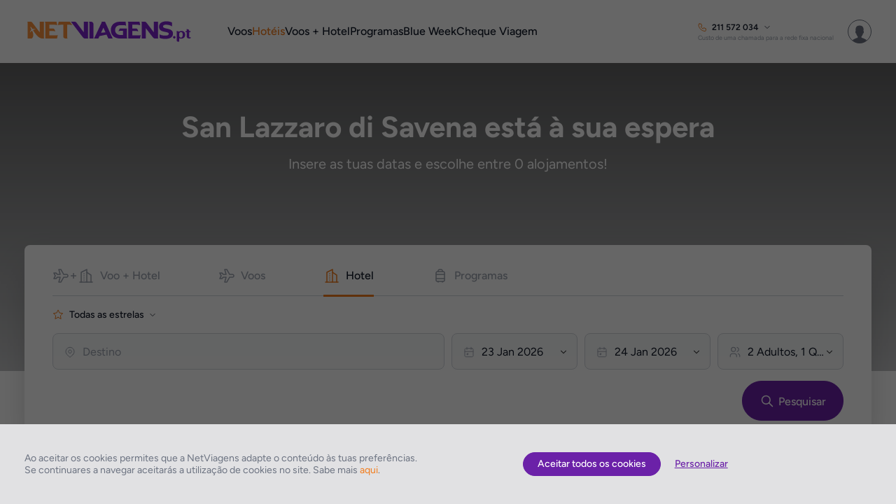

--- FILE ---
content_type: application/javascript
request_url: https://www.netviagens.pt/js/classes/interfaceControllers/build/0.226.0/Main.Checkout.interfaceController.js?dv=0.226.0
body_size: 5230
content:
/*! www.netviagens.pt 06-01-2026 - 11:01:01 */
define(["jquery-ui","classes/Utils","classes/Security","classes/ConnectionManager","checkout/ShoppingCart","classes/Account","classes/UserTracking","vendor/amplify.min","vendor/fastclick","vendor/sticky","classes/eCommerce","vendor/jquery.auto-complete","vendor/jquery.ui.touch-punch","vendor/velocity.min","vendor/isMobile"],function(e,_,t,n,u,r,c,m,o,i,l){return new function(e){var n=this,t=(this.Init=function(){},this.enableRemoveItem=function(){$(".js_summary_item_remove_btn").off().on("click",function(){var e=$(this),t=_.CookieJS.get("shopCartId"),i=e.attr("data-item-hash");t?InterfaceController.Notifications.promptWarning(LANG.NOTIFICATIONS.SHOPPING_CART_CLEAR_ITEM_TITLE,LANG.NOTIFICATIONS.SHOPPING_CART_CLEAR_ITEM_MSG,{label:LANG.ACTIONS.CANCEL,cb:function(e){e.close()}},null,{label:LANG.ACTIONS.REMOVE,cb:function(e){var n=_.CookieJS.get("shopCartId"),o=m.store("shoppingCartItems")[i];u.removeItem(n,i,function(e){var t;e&&(InterfaceController.Checkout.removeItem(i),(t=o.Details.Dynamic)?u.removeItem(n,t,function(e){InterfaceController.Checkout.removeItem(t),InterfaceController.ShoppingCart.buildItems()}):InterfaceController.ShoppingCart.buildItems())}),e.close()}}):InterfaceController.Notifications.alertError(LANG.NOTIFICATIONS.SHOPPING_CART_EXPIRED_TITLE,LANG.NOTIFICATIONS.SHOPPING_CART_EXPIRED_MSG,{label:LANG.ACTIONS.OK,cb:function(e){e.close(),window.location.href="/"}})})},this.removeItem=function(e){$(".js_summary_list_item[data-item-hash='"+e+"']").closest(".js_summary_list_item_block").remove();e=$(".js_summary_num_items").text(),e=parseInt(e)-1;$(".js_summary_num_items").text(e),$(".js_summary_products").text(LANG.GENERIC.PRODUCTS),1==e&&$(".js_summary_products").text(LANG.GENERIC.PRODUCT),e?$(".js_summary_empty_items").addClass("is-hidden"):($(".js_summary_empty_items").removeClass("is-hidden"),"summary"!=PAGE_SCOPE&&InterfaceController.Notifications.alertError(LANG.NOTIFICATIONS.SHOPPING_CART_EMPTY_TITLE,LANG.CHECKOUT.EMPTY_SHOPPING_CART,{label:LANG.ACTIONS.OK,cb:function(e){e.close(),window.location.href="/?ref=shopping-cart-empty"}}))},this.addTravelersToItems=function(e,s){var a,r=$(".js_checkout_insurance .js_item, .js_checkout_assistances .js_item");0<r.length?(a=0,u.get(e,function(e){var i=t(e);r.each(function(e){var n=$(this).attr("data-hash"),o=0;u.clearItemTravelers(n,function(){for(var e in a++,i){var e=i[e],t=$.extend({},u.Traveler);t.Name=e.Name,t.Surname=e.Surname,t.Gender=e.Gender,e.BirthDate&&(t.BirthDate=new Date(e.BirthDate).yyyymmdd()),u.addTraveler(t,n,function(e){++o===i.length&&a===r.length&&s&&s()})}})})})):s&&s()},function(e){var t,n=[];for(t in e.Items){var o=e.Items[t],i=[];switch(o.Type){case 1:case 2:case 3:case 4:i=o.Travelers}2==o.Type&&o.GroupId&&(i=[]),n=n.concat(i)}return n}),o=(this.enableBookingPolicies=function(s){$(".js_summary_hotel_item").each(function(e){var i=$(this);i.find(".js_summary_hotel_item_room[data-booking-policies='false']").each(function(e){var t=$(this),n=t.attr("data-room-guid"),o={};o.hid=i.attr("data-hid"),o.GUID=i.attr("data-guid"),o.rooms=[[{GUID:n}]],InterfaceController.Checkout.buildBookingPolicies(s,o,n,t)})})},this.buildBookingPolicies=function(n,o,i,s){var e=$(".js_svg_loader").eq(0).clone();s.find(".js_checkout_hotel_item_room_policy").empty().append(e.clone().show()).next().empty(),n.getBookingPolicies(o,i,o.rooms,function(e,t){e&&e.bookingPolicy&&!t?(colorClass=e.bookingPolicy.hasCancelationCosts?"color-bad":"color-good",s.find(".js_checkout_hotel_item_room_policy").removeClass("color-bad color-good").addClass(colorClass).html(e.bookingPolicy.summaryTeaser).off("mouseenter mouseleave").on("mouseenter mouseleave",function(e){}).next().addClass(colorClass.replace("color","tooltip")).html(e.bookingPolicy.summary.replace(/<b>|<\/b>/gi,"")).end()):(s.find(".js_checkout_hotel_item_room_policy").addClass("color-bad").html(LANG.HOTELS.ERROR_POLICIES+' <a role="button" class="underline js_policies_retry_btn">'+LANG.ACTIONS.TRY_AGAIN+"</a>"),s.off("click",".js_policies_retry_btn").on("click",".js_policies_retry_btn",function(e){InterfaceController.Checkout.buildBookingPolicies(n,o,i,s),e.preventDefault(),e.stopPropagation()}))})},this.enableShowItemInfo=function(){$(".js_summary_list_item_details_btn").off().on("click",function(){var e=$(this),t=e.parents(".js_summary_list_item_header"),e=e.parents(".js_summary_list_item_block").find(".js_summary_list_item_details");t.hasClass("active")?e.slideUp(function(){t.removeClass("active")}):e.slideDown(function(){t.addClass("active")})})},this.enableShowDetails=function(e,n,t){$(".js_summary_item_details_btn").off().on("click",function(){var e=$(this),e=(e.attr("data-type"),e.attr("data-item-hash")),t=$(".js_checkout_items_container").clone().removeClass("is-hidden");UT.send(window.TEMPLATE,"ShowDetails",e),InterfaceController.Modal.Init({onBeforeOpen:function(e){e.$content[0].innerHTML='<div class="js_summary_details_modal" style="text-align:left;"></div>',e.$content.find(".js_summary_details_modal").append(t.clone()),e.$modal.addClass("checkout-list--modal"),InterfaceController.Flights.enableBaggagePieceInfo(n)},onClose:function(e){e.$content.empty(),setTimeout(function(){e.$modal.removeClass("checkout-list--modal")},500)},onBeforeClose:function(e){},content:"",overlayOpacity:.7,overlayCloseBtn:!0}).open(),setTimeout(function(){$(".js_summary_details").addClass("is-active")},500)})},this.enableShowTermsAndConditions=function(){$(".js_summary_item_terms_btn").off().on("click",function(){var t,e=$(this);"flight"===e.attr("data-type")&&(e=e.attr("data-item-hash"),t=$(".js_summary_item_terms_text[data-item-hash='"+e+"']").clone().removeClass("is-hidden"),UT.send(window.TEMPLATE,"ShowTermsAndConditions",e),InterfaceController.Modal.Init({onBeforeOpen:function(e){e.$content[0].innerHTML='<div class="js_summary_terms_details" style="text-align:left;"></div>',e.$content.find(".js_summary_terms_details").append(t.clone()),e.$modal.addClass("checkout-list--modal")},onClose:function(e){e.$content.empty(),setTimeout(function(){e.$modal.removeClass("checkout-list--modal")},500)},onBeforeClose:function(e){},content:"",overlayOpacity:.7,overlayCloseBtn:!0}).open(),setTimeout(function(){$(".js_summary_details").addClass("is-active")},500))})},this.clearShoppingCart=function(){clearInterval(e.SHOPPING_CART_INTERVAL),e.SHOPPING_CART_INTERVAL=null,_.CookieJS.delete({name:"shopCartId",path:"/"}),m.store("shoppingCartItems",null),m.store("shoppingCartIsProcessed",null)},this.redirectToStep=function(n,o,e,i){n=n||1;var s;m.store("shoppingCartItems"),new l;e&&(e=c.getUserAccountToken()||c.getNonLoggedUserAccountToken())?(s=null,r.getInfoByToken(e,function(e){s=e},"syncCall"),m.store("shoppingCartIsProcessed")?u.updateByToken(e,null,function(e){e&&(s&&s.Phone&&(n=1.5),a(n,o,i))}):u.processByToken(e,function(e,t){!t&&e?UT.updateMetasearchTracking(e.FileNumber,function(e){s&&s.Phone&&(n=1.5),a(n,o,i)}):(InterfaceController.Notifications.alertWarning(LANG.NOTIFICATIONS.SHOPPING_CART_PROCESS_ERROR_TITLE,LANG.NOTIFICATIONS.SHOPPING_CART_PROCESS_ERROR_MSG,{label:LANG.ACTIONS.OK,cb:function(e){e.close()}}),InterfaceController.Loading.close())})):a(n,o,i)},this.enableClickUpsellItems=function(){$(".js_opportunities_container").off().on("click",".js_opportunity_link",function(){var e=$(this).attr("data-href");e&&(UT.send(window.TEMPLATE,"Checkout.upsell",e),window.open(e,"_blank"))})},this.buildUpsellItems=function(s,e){var a=$("#ta-reference").val(),r=$(".js_opportunities_container"),c=$(".js_opportunity_item_tpl").clone().removeClass("is-hidden"),l=($(".js_rentacar_item_tpl").clone().removeClass("is-hidden"),$(".js_activity_item_tpl").clone().removeClass("is-hidden"),$(".js_opportunities_spinner_big")),d=$(".js_opportunities_empty"),n=m.store("upsellItems");Object.keys(n).length?Object.keys(n).forEach(function(e){var i=n[e];switch(i.type){case u.Types.FLIGHT:var t;i.destiny;i.groupId||i.origin===i.destiny||(t="/"+LANG.GENERIC.FLIGHTS.toLowerCase()+"/pesquisa"+i.qs,c.find(".js_opportunity_link").attr("data-href",t).end().find(".js_opportunity_item_type").html(LANG.GENERIC.FLIGHT).end().find(".js_opportunity_item_name").html(i.description).end().find(".js_opportunity_item_img").attr("src","/img/voo.jpg").end().find(".js_opportunity_item_description").html(i.origin+" - "+i.destiny).end().find(".js_opportunity_item_details").html(i.startDate+" - "+i.endDate).end().find(".js_opportunity_item_more_offers").attr("href",t).end().find(".price").html("&nbsp;").end().removeClass("js_opportunity_item_tpl").addClass("js_opportunity_item"),r.append(c.clone()),l.addClass("is-hidden"),d.addClass("is-hidden"),$(".js_trip_upsell_section").removeClass("is-hidden"));break;case u.Types.HOTEL:i.gPlace.gPointLat,i.gPlace.gPointLng,o(s,e,function(e){var t,n,o;!i.groupId&&e&&(s.Params.hotelName=_.cleanForShortURL(e.hotel.name),s.Params.city=e.hotel.geoInfo.city,s.Params.masterId=e.hotel.masterId,s.Params.guid=e.GUID,InterfaceController.Hotels.buildRoomsPax(i.rooms),t="/hotel"+s.buildDetailQueryString()+"?ref="+a,n="/"+LANG.GENERIC.HOTEL.toLowerCase()+"/pesquisa"+i.qs+"?ref="+a,o=_.ImageConverter(e.hotel.media[0].midRes,900),c.find(".js_opportunity_link").attr("data-href",t).end().find(".js_opportunity_item_type").html(LANG.GENERIC.HOTEL).end().find(".js_opportunity_item_name").html(e.hotel.name).end().find(".js_opportunity_item_img").attr("src",o).end().find(".js_opportunity_item_description").html(e.cheapestRoomsDescriptions).end().find(".js_opportunity_item_details").html(e.cheapestRoomsMealPlans).end().find(".js_opportunity_item_more_offers").attr("href",n).end().find(".js_opportunity_item_price").html(Math.ceil(e.summary.salePrice)).end().removeClass("js_opportunity_item_tpl").addClass("js_opportunity_item"),r.append(c.clone()),l.addClass("is-hidden"),d.addClass("is-hidden"),$(".js_trip_upsell_section").removeClass("is-hidden"))})}}):(l.addClass("is-hidden"),d.addClass("is-hidden"))},this.creditCardValidator=function(e){t=[0,2,4,6,8,1,3,5,7,9];for(var t,n,o=e.val().replace(/\s+/gi,""),i=o.length,s=1,a=0;i;)n=parseInt(o.charAt(--i),10),a+=(s^=1)?t[n]:n;return a&&a%10==0},this.postalCodeValidator=function(e,t){return t&&t.val()&&"112"==t.val()?n.postalCodePTValidator(e):(e=(t=e.val().trim().toString()).match(/^[0-9\s-]{0,9}$/),!!(!t.length||e&&e.length))},this.postalCodePTValidator=function(e){var e=e.val().trim().toString(),t=e.match(/^[0-9]{4,4}$/);return!!(!e.length||t&&t.length)},this.postalCodePTZoneValidator=function(e){var e=e.val().trim().toString(),t=e.match(/^[0-9]{3,3}$/);return!!(!e.length||t&&t.length)},this.vatValidator=function(e,t){return!t||!t.val()||"112"!=t.val()||_.validateVAT(e.val())},this.enableCvvBtn=function(){$(".js_checkout_credit_card_cvv_btn").off().on("click",function(e){InterfaceController.Notifications.alertInfo(LANG.CHECKOUT.CVV,'<div class="align-center"><img src="/img/cvv.png" alt="cvv"></div>',{label:LANG.ACTIONS.CLOSE,cb:function(e){e.close()}})})},this.enableHelpersBtn=function(){$(".js_checkout_travel_check_helper_btn").off().on("click",function(e){$(this);var t='<div class="align-center"><img src="'+$(this).attr("data-image")+'" alt="'+LANG.CHECKOUT.TRAVEL_CHECK+'"></div>';InterfaceController.Notifications.alertInfo(LANG.CHECKOUT.TRAVEL_CHECK,t,{label:LANG.ACTIONS.CLOSE,cb:function(e){e.close()}})})},this.readAndAcceptConditions=function(i,s){UT.send(window.TEMPLATE,"open modal with terms and conditions");var e=LANG.GENERIC.TERMS,e='<div class="checkbox-wrapper checkout-read-accept-conditions-wrapper"><label for="read-accept-conditions"><input type="checkbox" class="checkbox js_checkout_read_accept_conditions_input" id="read-accept-conditions"><div class="checkbox-check"><svg class="svg-check"><use xlink:href="/img/sprite-nv.svg#check"></use></svg></div>'+(e=s?LANG.GENERIC.TERMS_CAMPAIGN:e)+"</label></div>";InterfaceController.Modal.Init({onBeforeOpen:function(n){var t=c.getUserAccountToken()||c.getNonLoggedUserAccountToken(),e=CONFIG.JS.GENERAL_CONDITIONS.URL,o=(s&&(e=s),e+="?simple_page=true&hide_aside=true",'<div class=""><iframe id="read-accept-conditions-iframe" class="js_checkout_read_accept_conditions_iframe" style="min-height: 600px; border: none;" src="about:blank" onload="this.height=this.contentWindow.document.body.scrollHeight + 50;"></iframe></div>');o+='<div class="checkout-print-conditions-wrapper"><a role="button" tabindex="0" class="btn btn-primary btn-continue btn-print js_checkout_print_conditions is-hidden" title="'+LANG.GENERIC.PRINT+'" style="pointer-events: all;">'+LANG.GENERIC.PRINT+"</a>",t&&(o+='<a role="button" tabindex="0" class="btn btn-primary btn-continue btn-email js_checkout_send_conditions is-hidden" title="'+LANG.GENERIC.SEND_EMAIL+'" style="pointer-events: all;"><svg class="svg-email"><use xlink:href="/img/sprite.svg#email"></use></svg></a>'),n.$content[0].innerHTML=o+="</div>",n.$content.find(".js_checkout_read_accept_conditions_iframe").attr("src",e).on("load",function(){n.$content.find(".js_checkout_print_conditions, .js_checkout_send_conditions").removeClass("is-hidden")}),n.$modal.off("click",".js_checkout_read_accept_conditions_input").on("click",".js_checkout_read_accept_conditions_input",function(e){var t=$(this);t.is(":checked")&&(t.attr("disabled","disabled"),t.off("click"),UT.send(window.TEMPLATE,"click accept btn terms and conditions"),setTimeout(function(){n.close(),i&&i()},500))}),n.$content.find(".js_checkout_print_conditions").off().on("click",function(e){e.preventDefault();e=document.getElementById("read-accept-conditions-iframe").contentWindow;return e.focus(),e.print(),!1}),n.$content.find(".js_checkout_send_conditions").off().on("click",function(e){e.preventDefault();e=$(this);InterfaceController.Loading.init(e),t?r.getInfoByToken(t,function(e){var t;e?(t=$(document.getElementById("read-accept-conditions-iframe").contentWindow.document).find("main").html(),e={ToName:e.Name+(e.Surname?" "+e.Surname:""),To:e.Email,FromName:"NetViagens",From:"netviagens@netviagens.pt",Subject:LANG.GENERIC.TERMS_CONDITIONS,Body:t},_.sendEmail(e,function(e){e?InterfaceController.Notifications.alertInfo(LANG.GENERIC.TERMS_CONDITIONS,LANG.NOTIFICATIONS.CHECKOUT.CONDITIONS_SEND_EMAIL_OK,{label:LANG.ACTIONS.OK,cb:function(e){e.close()}}):InterfaceController.Notifications.alertWarning(LANG.GENERIC.TERMS_CONDITIONS,LANG.NOTIFICATIONS.CHECKOUT.CONDITIONS_SEND_EMAIL_ERROR,{label:LANG.ACTIONS.OK,cb:function(e){e.close()}}),InterfaceController.Loading.close()})):(InterfaceController.Notifications.alertWarning(LANG.GENERIC.TERMS_CONDITIONS,LANG.CHECKOUT.PROCEED_BOOKING_MSG,{label:LANG.ACTIONS.OK,cb:function(e){e.close()}}),InterfaceController.Loading.close())}):(InterfaceController.Notifications.alertWarning(LANG.GENERIC.TERMS_CONDITIONS,LANG.CHECKOUT.PROCEED_BOOKING_MSG,{label:LANG.ACTIONS.OK,cb:function(e){e.close()}}),InterfaceController.Loading.close())}),isMobile.phone||isMobile.tablet?n.$content.find(".js_checkout_read_accept_conditions_iframe").css("width",n.$content.width()):n.$content.find(".js_checkout_read_accept_conditions_iframe").css("width","100%")},onClose:function(e){$(".js_checkout_read_accept_conditions_input").is(":checked")||InterfaceController.Loading.close(),e.$content.empty(),UT.send(window.TEMPLATE,"forcefully closed modal with terms and conditions")},onBeforeClose:function(e){},btns:e,content:"",overlayOpacity:.7,overlayCloseBtn:!0}).open()},function(e,t,n){e.SearchId=t,e.Params.searchId=t,objFilters={PagingParams:{Page:1,PageSize:1},SortExpressions:[{PropertyName:"htl.summary.geostarRating",SortType:"DESC"}]};function o(){e.getResults(objFilters,function(e,t){!t&&e&&(t=Object.keys(e.Results)[0],e=e.Results[t],n)&&n(e)})}"account"==window.PAGE_SCOPE?e.getStatus(function(e,t){e&&e.IsComplete&&o()}):o()}),a=function(e,t,n){var o="passo-"+e;switch(e){case 1.5:o="passo-1/passageiros";break;case 2.5:o="passo-2/extras"}t=_.GetDocumentLocationOrigin()+"/checkout/"+o+"/sci:"+t;n&&(t+="?withError="+n),5===e&&!0===m.store("isMetasearch")&&m.store("metasearchPartner")&&(-1===t.indexOf("?")?t+="?":t+="&",t+="agent="+m.store("metasearchPartner")),document.location.href=t};this.checkCartIsBooked=function(e){(e&&e.MustBePaidBeforeBooking&&e.IsBooked||e&&e.IsBooked&&!e.MustBePaidBeforeBooking&&e.IsPaid)&&u.clear(function(){document.location.href="/?ref=shop-cart-booked"})},this.enableStickyResume=function(){return null},this.enableMobileResume=function(){var n=$(".js_checkout_resume_mobile_wrapper"),o=$(".js_checkout_resume_mobile_container"),t=$(".js_checkout_resume_info_btn"),e=(t.is(":visible")&&o.css("display","none"),t.off().on("click",function(e){var t=$(this);t.hasClass("active")?(InterfaceController.Helpers.ScrollHelper.allowScroll(),n.removeClass("active"),t.removeClass("active"),o.slideUp()):(InterfaceController.Helpers.ScrollHelper.preventScroll(null,"preventTouch","preventWheel","preventScrollTop"),n.addClass("active"),t.addClass("active"),o.slideDown())}),$(".js_checkout_resume_info_close_btn").off().on("click",function(e){t.trigger("click")}),isMobile.any?"touchstart":"click touchstart");$("body").on(e,function(e){$(e.target).hasClass("js_checkout_resume_mobile_wrapper")&&t.trigger("click")})},this.trackingMetasearchPartner=function(e){if(!0===m.store("isMetasearch")&&m.store("metasearchPartner")){var t=m.store("metasearchPartner");if("skyscanner_pt"===t.toLowerCase())if(e.Items.length)for(var n in e.Items){var o=e.Items[n];if(1==o.Type&&o.ReserveStatus.ExtraInfo.length){var i,s=[];for(i in o.ReserveStatus.ExtraInfo)s.push(o.ReserveStatus.ExtraInfo[i].BookingReference);sat("init",CONFIG.JS.TRACKING_SKYSCANNER_ANALYTICS),sat("send","conversion",{bookingReference:s.join(";")})}}}},this.validatePaxInputKeydown=function(e){},this.validatePaxInputIsValid=function(e){var t=!0,n=e.val(),o=n.split(" "),i=n.substring(n.length-1,n.length),i=(o[o.length-1]," "===i),e=e.hasClass("js_checkout_rooms_item_second_given_name");return(o=o.map(function(e){return 1===(e=e.replace(/[^A-Za-zÀ-ÖØ-öø-ÿ]+/g,"")).length&&(e=""),e}).filter(function(e){return e})).join(" ")+(i?" ":"")!==n&&(t=!1),t=n.length<=1&&!e?!1:t}}(window)});

--- FILE ---
content_type: application/javascript
request_url: https://www.netviagens.pt/js/classes/interfaceControllers/_booking/_hotel/build/0.226.0/BookingHotelHp.interfaceController.js?dv=0.226.0
body_size: -140
content:
/*! www.netviagens.pt 06-01-2026 - 11:01:01 */
define(["classes/Utils","search/HotelsSearch"],function(e,r){function n(e){this.hotelParams=r.Params,this.Init=function(){InterfaceController.Helpers.enableBundledSearchForm(null,r,null,null,null),InterfaceController.Helpers.echoInit(),InterfaceController.Helpers.showFooter()}}return(n.prototype=window.InterfaceController.constructor.prototype).constructor=n,window.InterfaceController[e.camelCase(CONFIG.TEMPLATE)]=new n(window),window.InterfaceController[e.camelCase(CONFIG.TEMPLATE)]});

--- FILE ---
content_type: application/javascript
request_url: https://www.netviagens.pt/js/vendor/build/0.226.0/tippy.all.min.js?dv=0.226.0
body_size: 14106
content:
/*! www.netviagens.pt 06-01-2026 - 11:01:01 */
!function(t,e){"object"==typeof exports&&"undefined"!=typeof module?module.exports=e():"function"==typeof define&&define.amd?define(e):t.tippy=e()}(this,function(){"use strict";for(var t="undefined"!=typeof window,e=t?navigator:{},r=t?window:{},k=("MutationObserver"in r),ot=/MSIE |Trident\//.test(e.userAgent),E=/iPhone|iPad|iPod/.test(e.platform)&&!r.MSStream,it=("ontouchstart"in r),j={a11y:!0,allowHTML:!0,animateFill:!0,animation:"shift-away",appendTo:function(){return document.body},aria:"describedby",arrow:!1,arrowTransform:"",arrowType:"sharp",autoFocus:!0,boundary:"scrollParent",content:"",delay:[0,20],distance:10,duration:[325,275],flip:!0,flipBehavior:"flip",followCursor:!1,hideOnClick:!0,inertia:!1,interactive:!1,interactiveBorder:2,interactiveDebounce:0,lazy:!0,livePlacement:!0,maxWidth:"",multiple:!1,offset:0,onHidden:function(){},onHide:function(){},onMount:function(){},onShow:function(){},onShown:function(){},performance:!1,placement:"top",popperOptions:{},shouldPopperHideOnBlur:function(){return!0},showOnInit:!1,size:"regular",sticky:!1,target:"",theme:"blue",touch:!0,touchHold:!1,trigger:"mouseenter focus",updateDuration:200,wait:null,zIndex:9999},at=["arrow","arrowType","distance","flip","flipBehavior","offset","placement","popperOptions"],n="undefined"!=typeof window&&"undefined"!=typeof document,O=["Edge","Trident","Firefox"],T=0,o=0;o<O.length;o+=1)if(n&&0<=navigator.userAgent.indexOf(O[o])){T=1;break}var L=n&&window.Promise?function(t){var e=!1;return function(){e||(e=!0,window.Promise.resolve().then(function(){e=!1,t()}))}}:function(t){var e=!1;return function(){e||(e=!0,setTimeout(function(){e=!1,t()},T))}};function C(t){return t&&"[object Function]"==={}.toString.call(t)}function d(t,e){return 1!==t.nodeType?[]:(t=t.ownerDocument.defaultView.getComputedStyle(t,null),e?t[e]:t)}function s(t){return"HTML"===t.nodeName?t:t.parentNode||t.host}function c(t){if(!t)return document.body;switch(t.nodeName){case"HTML":case"BODY":return t.ownerDocument.body;case"#document":return t.body}var e=d(t),r=e.overflow,n=e.overflowX,e=e.overflowY;return/(auto|scroll|overlay)/.test(r+e+n)?t:c(s(t))}var A=n&&!(!window.MSInputMethodContext||!document.documentMode),Y=n&&/MSIE 10/.test(navigator.userAgent);function f(t){return 11===t?A:10!==t&&A||Y}function u(t){if(!t)return document.documentElement;for(var e=f(10)?document.body:null,r=t.offsetParent||null;r===e&&t.nextElementSibling;)r=(t=t.nextElementSibling).offsetParent;var n=r&&r.nodeName;return n&&"BODY"!==n&&"HTML"!==n?-1!==["TH","TD","TABLE"].indexOf(r.nodeName)&&"static"===d(r,"position")?u(r):r:(t?t.ownerDocument:document).documentElement}function D(t){return null!==t.parentNode?D(t.parentNode):t}function l(t,e){var r,n,o;return t&&t.nodeType&&e&&e.nodeType?(n=(o=t.compareDocumentPosition(e)&Node.DOCUMENT_POSITION_FOLLOWING)?t:e,o=o?e:t,(r=document.createRange()).setStart(n,0),r.setEnd(o,0),t!==(r=r.commonAncestorContainer)&&e!==r||n.contains(o)?"BODY"===(o=(n=r).nodeName)||"HTML"!==o&&u(n.firstElementChild)!==n?u(r):r:(o=D(t)).host?l(o.host,e):l(t,D(e).host)):document.documentElement}function m(t,e){var e="top"===(1<arguments.length&&void 0!==e?e:"top")?"scrollTop":"scrollLeft",r=t.nodeName;return("BODY"===r||"HTML"===r?(r=t.ownerDocument.documentElement,t.ownerDocument.scrollingElement||r):t)[e]}function M(t,e){var e="x"===e?"Left":"Top",r="Left"==e?"Right":"Bottom";return parseFloat(t["border"+e+"Width"],10)+parseFloat(t["border"+r+"Width"],10)}function P(t,e,r,n){return Math.max(e["offset"+t],e["scroll"+t],r["client"+t],r["offset"+t],r["scroll"+t],f(10)?parseInt(r["offset"+t])+parseInt(n["margin"+("Height"===t?"Top":"Left")])+parseInt(n["margin"+("Height"===t?"Bottom":"Right")]):0)}function X(t){var e=t.body,t=t.documentElement,r=f(10)&&getComputedStyle(t);return{height:P("Height",e,t,r),width:P("Width",e,t,r)}}e=function(t,e,r){return e&&N(t.prototype,e),r&&N(t,r),t};function N(t,e){for(var r=0;r<e.length;r++){var n=e[r];n.enumerable=n.enumerable||!1,n.configurable=!0,"value"in n&&(n.writable=!0),Object.defineProperty(t,n.key,n)}}function h(t,e,r){return e in t?Object.defineProperty(t,e,{value:r,enumerable:!0,configurable:!0,writable:!0}):t[e]=r,t}var b=Object.assign||function(t){for(var e=1;e<arguments.length;e++){var r,n=arguments[e];for(r in n)Object.prototype.hasOwnProperty.call(n,r)&&(t[r]=n[r])}return t};function y(t){return b({},t,{right:t.left+t.width,bottom:t.top+t.height})}function S(t){var e={};try{f(10)?(e=t.getBoundingClientRect(),r=m(t,"top"),n=m(t,"left"),e.top+=r,e.left+=n,e.bottom+=r,e.right+=n):e=t.getBoundingClientRect()}catch(t){}var r={left:e.left,top:e.top,width:e.right-e.left,height:e.bottom-e.top},n="HTML"===t.nodeName?X(t.ownerDocument):{},e=n.width||t.clientWidth||r.right-r.left,n=n.height||t.clientHeight||r.bottom-r.top,e=t.offsetWidth-e,n=t.offsetHeight-n;return(e||n)&&(e-=M(t=d(t),"x"),n-=M(t,"y"),r.width-=e,r.height-=n),y(r)}function I(t,e,r){var r=2<arguments.length&&void 0!==r&&r,n=f(10),o="HTML"===e.nodeName,i=S(t),a=S(e),t=c(t),p=d(e),s=parseFloat(p.borderTopWidth,10),l=parseFloat(p.borderLeftWidth,10),a=(r&&o&&(a.top=Math.max(a.top,0),a.left=Math.max(a.left,0)),y({top:i.top-a.top-s,left:i.left-a.left-l,width:i.width,height:i.height}));return a.marginTop=0,a.marginLeft=0,!n&&o&&(i=parseFloat(p.marginTop,10),o=parseFloat(p.marginLeft,10),a.top-=s-i,a.bottom-=s-i,a.left-=l-o,a.right-=l-o,a.marginTop=i,a.marginLeft=o),a=(n&&!r?e.contains(t):e===t&&"BODY"!==t.nodeName)?function(t,e,r){var r=2<arguments.length&&void 0!==r&&r,n=m(e,"top"),e=m(e,"left"),r=r?-1:1;return t.top+=n*r,t.bottom+=n*r,t.left+=e*r,t.right+=e*r,t}(a,e):a}function H(t){if(!t||!t.parentElement||f())return document.documentElement;for(var e=t.parentElement;e&&"none"===d(e,"transform");)e=e.parentElement;return e||document.documentElement}function F(t,e,r,n,o){var i,o=4<arguments.length&&void 0!==o&&o,a={top:0,left:0},p=o?H(t):l(t,e),p=("viewport"===n?a=function(t,e){var e=1<arguments.length&&void 0!==e&&e,r=t.ownerDocument.documentElement,t=I(t,r),n=Math.max(r.clientWidth,window.innerWidth||0),o=Math.max(r.clientHeight,window.innerHeight||0),i=e?0:m(r),e=e?0:m(r,"left");return y({top:i-t.top+t.marginTop,left:e-t.left+t.marginLeft,width:n,height:o})}(p,o):(i=void 0,"scrollParent"===n?"BODY"===(i=c(s(e))).nodeName&&(i=t.ownerDocument.documentElement):i="window"===n?t.ownerDocument.documentElement:n,e=I(i,p,o),"HTML"!==i.nodeName||function t(e){var r=e.nodeName;return"BODY"!==r&&"HTML"!==r&&("fixed"===d(e,"position")||t(s(e)))}(p)?a=e:(o=(n=X(t.ownerDocument)).height,i=n.width,a.top+=e.top-e.marginTop,a.bottom=o+e.top,a.left+=e.left-e.marginLeft,a.right=i+e.left)),"number"==typeof(r=r||0));return a.left+=p?r:r.left||0,a.top+=p?r:r.top||0,a.right-=p?r:r.right||0,a.bottom-=p?r:r.bottom||0,a}function B(t,e,r,n,o,i){var a,i=5<arguments.length&&void 0!==i?i:0;return-1===t.indexOf("auto")?t:(n=F(r,n,i,o),a={top:{width:n.width,height:e.top-n.top},right:{width:n.right-e.right,height:n.height},bottom:{width:n.width,height:n.bottom-e.bottom},left:{width:e.left-n.left,height:n.height}},(0<(o=(i=Object.keys(a).map(function(t){return b({key:t},a[t],{area:(t=a[t]).width*t.height})}).sort(function(t,e){return e.area-t.area})).filter(function(t){var e=t.width,t=t.height;return e>=r.clientWidth&&t>=r.clientHeight})).length?o:i)[0].key+((e=t.split("-")[1])?"-"+e:""))}function R(t,e,r,n){n=3<arguments.length&&void 0!==n?n:null;return I(r,n?H(e):l(e,r),n)}function W(t){var e=t.ownerDocument.defaultView.getComputedStyle(t),r=parseFloat(e.marginTop||0)+parseFloat(e.marginBottom||0),e=parseFloat(e.marginLeft||0)+parseFloat(e.marginRight||0);return{width:t.offsetWidth+e,height:t.offsetHeight+r}}function v(t){var e={left:"right",right:"left",bottom:"top",top:"bottom"};return t.replace(/left|right|bottom|top/g,function(t){return e[t]})}function z(t,e,r){r=r.split("-")[0];var t=W(t),n={width:t.width,height:t.height},o=-1!==["right","left"].indexOf(r),i=o?"top":"left",a=o?"left":"top",p=o?"height":"width",o=o?"width":"height";return n[i]=e[i]+e[p]/2-t[p]/2,n[a]=r===a?e[a]-t[o]:e[v(a)],n}function g(t,e){return Array.prototype.find?t.find(e):t.filter(e)[0]}function _(t,r,e){var n,o;return(void 0===e?t:t.slice(0,(t=t,n="name",o=e,Array.prototype.findIndex?t.findIndex(function(t){return t[n]===o}):(e=g(t,function(t){return t[n]===o}),t.indexOf(e))))).forEach(function(t){t.function;var e=t.function||t.fn;t.enabled&&C(e)&&(r.offsets.popper=y(r.offsets.popper),r.offsets.reference=y(r.offsets.reference),r=e(r,t))}),r}function pt(t,r){return t.some(function(t){var e=t.name;return t.enabled&&e===r})}function st(t){for(var e=[!1,"ms","Webkit","Moz","O"],r=t.charAt(0).toUpperCase()+t.slice(1),n=0;n<e.length;n++){var o=e[n],o=o?""+o+r:t;if(void 0!==document.body.style[o])return o}return null}function lt(t){t=t.ownerDocument;return t?t.defaultView:window}function ct(t,e,r,n){r.updateBound=n,lt(t).addEventListener("resize",r.updateBound,{passive:!0});n=c(t);return function t(e,r,n,o){var i="BODY"===e.nodeName,e=i?e.ownerDocument.defaultView:e;e.addEventListener(r,n,{passive:!0}),i||t(c(e.parentNode),r,n,o),o.push(e)}(n,"scroll",r.updateBound,r.scrollParents),r.scrollElement=n,r.eventsEnabled=!0,r}function dt(){var t,e;this.state.eventsEnabled&&(cancelAnimationFrame(this.scheduleUpdate),this.state=(t=this.reference,e=this.state,lt(t).removeEventListener("resize",e.updateBound),e.scrollParents.forEach(function(t){t.removeEventListener("scroll",e.updateBound)}),e.updateBound=null,e.scrollParents=[],e.scrollElement=null,e.eventsEnabled=!1,e))}function ft(t){return""!==t&&!isNaN(parseFloat(t))&&isFinite(t)}function ut(r,n){Object.keys(n).forEach(function(t){var e="";-1!==["width","height","top","right","bottom","left"].indexOf(t)&&ft(n[t])&&(e="px"),r.style[t]=n[t]+e})}function mt(t,e){function r(t){return t}var n=t.offsets,o=n.popper,n=n.reference,i=Math.round,a=Math.floor,p=i(o.width),n=i(n.width),s=-1!==["left","right"].indexOf(t.placement),t=-1!==t.placement.indexOf("-"),s=e?s||t||n%2==p%2?i:a:r,a=e?i:r;return{left:s(n%2==1&&p%2==1&&!t&&e?o.left-1:o.left),top:a(o.top),bottom:a(o.bottom),right:s(o.right)}}var ht=n&&/Firefox/i.test(navigator.userAgent);function bt(t,e,r){var n=g(t,function(t){return t.name===e}),t=!!n&&t.some(function(t){return t.name===r&&t.enabled&&t.order<n.order});return t||0,t}var r=["auto-start","auto","auto-end","top-start","top","top-end","right-start","right","right-end","bottom-end","bottom","bottom-start","left-end","left","left-start"],yt=r.slice(3);function vt(t,e){e=1<arguments.length&&void 0!==e&&e,t=yt.indexOf(t),t=yt.slice(t+1).concat(yt.slice(0,t));return e?t.reverse():t}var gt="flip",wt="clockwise",xt="counterclockwise";function kt(t,p,s,e){var o=[0,0],n=-1!==["right","left"].indexOf(e),e=t.split(/(\+|\-)/).map(function(t){return t.trim()}),t=e.indexOf(g(e,function(t){return-1!==t.search(/,|\s/)})),r=(e[t]&&e[t].indexOf(","),/\s*,\s*|\s+/);return(-1!==t?[e.slice(0,t).concat([e[t].split(r)[0]]),[e[t].split(r)[1]].concat(e.slice(t+1))]:[e]).map(function(t,e){var a=(1===e?!n:n)?"height":"width",r=!1;return t.reduce(function(t,e){return""===t[t.length-1]&&-1!==["+","-"].indexOf(e)?(t[t.length-1]=e,r=!0,t):r?(t[t.length-1]+=e,r=!1,t):t.concat(e)},[]).map(function(t){return e=a,r=p,n=s,o=+(i=(t=t).match(/((?:\-|\+)?\d*\.?\d*)(.*)/))[1],i=i[2],o?0===i.indexOf("%")?y("%p"===i?r:n)[e]/100*o:"vh"===i||"vw"===i?("vh"===i?Math.max(document.documentElement.clientHeight,window.innerHeight||0):Math.max(document.documentElement.clientWidth,window.innerWidth||0))/100*o:o:t;var e,r,n,o,i})}).forEach(function(r,n){r.forEach(function(t,e){ft(t)&&(o[n]+=t*("-"===r[e-1]?-1:1))})}),o}var Et={placement:"bottom",positionFixed:!1,eventsEnabled:!0,removeOnDestroy:!1,onCreate:function(){},onUpdate:function(){},modifiers:{shift:{order:100,enabled:!0,fn:function(t){var e,r,n,o=t.placement,i=o.split("-")[0];return(o=o.split("-")[1])&&(e=(r=t.offsets).reference,r=r.popper,n=(i=-1!==["bottom","top"].indexOf(i))?"width":"height",i={start:h({},i=i?"left":"top",e[i]),end:h({},i,e[i]+e[n]-r[n])},t.offsets.popper=b({},r,i[o])),t}},offset:{order:200,enabled:!0,fn:function(t,e){var e=e.offset,r=t.placement,n=(o=t.offsets).popper,o=o.reference,r=r.split("-")[0],i=void 0,i=ft(+e)?[+e,0]:kt(e,n,o,r);return"left"===r?(n.top+=i[0],n.left-=i[1]):"right"===r?(n.top+=i[0],n.left+=i[1]):"top"===r?(n.left+=i[0],n.top-=i[1]):"bottom"===r&&(n.left+=i[0],n.top+=i[1]),t.popper=n,t},offset:0},preventOverflow:{order:300,enabled:!0,fn:function(t,n){var e=n.boundariesElement||u(t.instance.popper),r=(t.instance.reference===e&&(e=u(e)),st("transform")),o=t.instance.popper.style,i=o.top,a=o.left,p=o[r],s=(o.top="",o.left="",o[r]="",F(t.instance.popper,t.instance.reference,n.padding,e,t.positionFixed)),e=(o.top=i,o.left=a,o[r]=p,n.boundaries=s,n.priority),l=t.offsets.popper,c={primary:function(t){var e=l[t];return l[t]<s[t]&&!n.escapeWithReference&&(e=Math.max(l[t],s[t])),h({},t,e)},secondary:function(t){var e="right"===t?"left":"top",r=l[e];return l[t]>s[t]&&!n.escapeWithReference&&(r=Math.min(l[e],s[t]-("right"===t?l.width:l.height))),h({},e,r)}};return e.forEach(function(t){var e=-1!==["left","top"].indexOf(t)?"primary":"secondary";l=b({},l,c[e](t))}),t.offsets.popper=l,t},priority:["left","right","top","bottom"],padding:5,boundariesElement:"scrollParent"},keepTogether:{order:400,enabled:!0,fn:function(t){var e=(r=t.offsets).popper,r=r.reference,n=t.placement.split("-")[0],o=Math.floor,i=(n=-1!==["top","bottom"].indexOf(n))?"right":"bottom",a=n?"left":"top",n=n?"width":"height";return e[i]<o(r[a])&&(t.offsets.popper[a]=o(r[a])-e[n]),e[a]>o(r[i])&&(t.offsets.popper[a]=o(r[i])),t}},arrow:{order:500,enabled:!0,fn:function(t,e){if(bt(t.instance.modifiers,"arrow","keepTogether")){e=e.element;if("string"==typeof e){if(!(e=t.instance.popper.querySelector(e)))return t}else if(!t.instance.popper.contains(e))return t;var r=t.placement.split("-")[0],n=t.offsets,o=n.popper,n=n.reference,r=-1!==["left","right"].indexOf(r),i=r?"height":"width",a=r?"Top":"Left",p=a.toLowerCase(),s=r?"left":"top",r=r?"bottom":"right",l=W(e)[i],r=(n[r]-l<o[p]&&(t.offsets.popper[p]-=o[p]-(n[r]-l)),n[p]+l>o[r]&&(t.offsets.popper[p]+=n[p]+l-o[r]),t.offsets.popper=y(t.offsets.popper),n[p]+n[i]/2-l/2),n=d(t.instance.popper),c=parseFloat(n["margin"+a],10),n=parseFloat(n["border"+a+"Width"],10),a=r-t.offsets.popper[p]-c-n,a=Math.max(Math.min(o[i]-l,a),0);t.arrowElement=e,t.offsets.arrow=(h(r={},p,Math.round(a)),h(r,s,""),r)}return t},element:"[x-arrow]"},flip:{order:600,enabled:!0,fn:function(s,l){if(!(pt(s.instance.modifiers,"inner")||s.flipped&&s.placement===s.originalPlacement)){var c=F(s.instance.popper,s.instance.reference,l.padding,l.boundariesElement,s.positionFixed),d=s.placement.split("-")[0],f=v(d),u=s.placement.split("-")[1]||"",m=[];switch(l.behavior){case gt:m=[d,f];break;case wt:m=vt(d);break;case xt:m=vt(d,!0);break;default:m=l.behavior}m.forEach(function(t,e){if(d!==t||m.length===e+1)return s;d=s.placement.split("-")[0],f=v(d);var t=s.offsets.popper,r=s.offsets.reference,n=Math.floor,r="left"===d&&n(t.right)>n(r.left)||"right"===d&&n(t.left)<n(r.right)||"top"===d&&n(t.bottom)>n(r.top)||"bottom"===d&&n(t.top)<n(r.bottom),o=n(t.left)<n(c.left),i=n(t.right)>n(c.right),a=n(t.top)<n(c.top),t=n(t.bottom)>n(c.bottom),n="left"===d&&o||"right"===d&&i||"top"===d&&a||"bottom"===d&&t,p=-1!==["top","bottom"].indexOf(d),o=!!l.flipVariations&&(p&&"start"===u&&o||p&&"end"===u&&i||!p&&"start"===u&&a||!p&&"end"===u&&t);(r||n||o)&&(s.flipped=!0,(r||n)&&(d=m[e+1]),o&&(u="end"===(i=u)?"start":"start"===i?"end":i),s.placement=d+(u?"-"+u:""),s.offsets.popper=b({},s.offsets.popper,z(s.instance.popper,s.offsets.reference,s.placement)),s=_(s.instance.modifiers,s,"flip"))})}return s},behavior:"flip",padding:5,boundariesElement:"viewport"},inner:{order:700,enabled:!1,fn:function(t){var e=t.placement,r=e.split("-")[0],n=(o=t.offsets).popper,o=o.reference,i=-1!==["left","right"].indexOf(r),a=-1===["top","left"].indexOf(r);return n[i?"left":"top"]=o[r]-(a?n[i?"width":"height"]:0),t.placement=v(e),t.offsets.popper=y(n),t}},hide:{order:800,enabled:!0,fn:function(t){if(bt(t.instance.modifiers,"hide","preventOverflow")){var e=t.offsets.reference,r=g(t.instance.modifiers,function(t){return"preventOverflow"===t.name}).boundaries;if(e.bottom<r.top||e.left>r.right||e.top>r.bottom||e.right<r.left){if(!0===t.hide)return t;t.hide=!0,t.attributes["x-out-of-boundaries"]=""}else{if(!1===t.hide)return t;t.hide=!1,t.attributes["x-out-of-boundaries"]=!1}}return t}},computeStyle:{order:850,enabled:!0,fn:function(t,e){var r=e.x,n=e.y,o=t.offsets.popper,i=void 0!==(i=g(t.instance.modifiers,function(t){return"applyStyle"===t.name}).gpuAcceleration)?i:e.gpuAcceleration,a=S(e=u(t.instance.popper)),o={position:o.position},p=mt(t,window.devicePixelRatio<2||!ht),r="bottom"===r?"top":"bottom",n="right"===n?"left":"right",s=st("transform"),l=void 0,c=void 0,c="bottom"==r?"HTML"===e.nodeName?-e.clientHeight+p.bottom:-a.height+p.bottom:p.top,l="right"==n?"HTML"===e.nodeName?-e.clientWidth+p.right:-a.width+p.right:p.left,a=(i&&s?(o[s]="translate3d("+l+"px, "+c+"px, 0)",o[r]=0,o[n]=0,o.willChange="transform"):(e="right"==n?-1:1,o[r]=c*("bottom"==r?-1:1),o[n]=l*e,o.willChange=r+", "+n),{"x-placement":t.placement});return t.attributes=b({},a,t.attributes),t.styles=b({},o,t.styles),t.arrowStyles=b({},t.offsets.arrow,t.arrowStyles),t},gpuAcceleration:!0,x:"bottom",y:"right"},applyStyle:{order:900,enabled:!0,fn:function(t){var e,r;return ut(t.instance.popper,t.styles),e=t.instance.popper,r=t.attributes,Object.keys(r).forEach(function(t){!1!==r[t]?e.setAttribute(t,r[t]):e.removeAttribute(t)}),t.arrowElement&&Object.keys(t.arrowStyles).length&&ut(t.arrowElement,t.arrowStyles),t},onLoad:function(t,e,r,n,o){return o=R(o,e,t,r.positionFixed),o=B(r.placement,o,e,t,r.modifiers.flip.boundariesElement,r.modifiers.flip.padding),e.setAttribute("x-placement",o),ut(e,{position:r.positionFixed?"fixed":"absolute"}),r},gpuAcceleration:void 0}}},V=(e(a,[{key:"update",value:function(){return function(){var t;this.state.isDestroyed||((t={instance:this,styles:{},arrowStyles:{},attributes:{},flipped:!1,offsets:{}}).offsets.reference=R(this.state,this.popper,this.reference,this.options.positionFixed),t.placement=B(this.options.placement,t.offsets.reference,this.popper,this.reference,this.options.modifiers.flip.boundariesElement,this.options.modifiers.flip.padding),t.originalPlacement=t.placement,t.positionFixed=this.options.positionFixed,t.offsets.popper=z(this.popper,t.offsets.reference,t.placement),t.offsets.popper.position=this.options.positionFixed?"fixed":"absolute",t=_(this.modifiers,t),this.state.isCreated?this.options.onUpdate(t):(this.state.isCreated=!0,this.options.onCreate(t)))}.call(this)}},{key:"destroy",value:function(){return function(){return this.state.isDestroyed=!0,pt(this.modifiers,"applyStyle")&&(this.popper.removeAttribute("x-placement"),this.popper.style.position="",this.popper.style.top="",this.popper.style.left="",this.popper.style.right="",this.popper.style.bottom="",this.popper.style.willChange="",this.popper.style[st("transform")]=""),this.disableEventListeners(),this.options.removeOnDestroy&&this.popper.parentNode.removeChild(this.popper),this}.call(this)}},{key:"enableEventListeners",value:function(){return function(){this.state.eventsEnabled||(this.state=ct(this.reference,this.options,this.state,this.scheduleUpdate))}.call(this)}},{key:"disableEventListeners",value:function(){return dt.call(this)}}]),a);function a(t,e){var r=this,n=2<arguments.length&&void 0!==arguments[2]?arguments[2]:{},o=this,i=a;if(!(o instanceof i))throw new TypeError("Cannot call a class as a function");this.scheduleUpdate=function(){return requestAnimationFrame(r.update)},this.update=L(this.update.bind(this)),this.options=b({},a.Defaults,n),this.state={isDestroyed:!1,isCreated:!1,scrollParents:[]},this.reference=t&&t.jquery?t[0]:t,this.popper=e&&e.jquery?e[0]:e,this.options.modifiers={},Object.keys(b({},a.Defaults.modifiers,n.modifiers)).forEach(function(t){r.options.modifiers[t]=b({},a.Defaults.modifiers[t]||{},n.modifiers?n.modifiers[t]:{})}),this.modifiers=Object.keys(this.options.modifiers).map(function(t){return b({name:t},r.options.modifiers[t])}).sort(function(t,e){return t.order-e.order}),this.modifiers.forEach(function(t){t.enabled&&C(t.onLoad)&&t.onLoad(r.reference,r.popper,r.options,t,r.state)}),this.update();o=this.options.eventsEnabled;o&&this.enableEventListeners(),this.state.eventsEnabled=o}V.Utils=("undefined"!=typeof window?window:global).PopperUtils,V.placements=r,V.Defaults=Et;var U={POPPER:".tippy-popper",TOOLTIP:".tippy-tooltip",CONTENT:".tippy-content",BACKDROP:".tippy-backdrop",ARROW:".tippy-arrow",ROUND_ARROW:".tippy-roundarrow"},i=t?Element.prototype:{},Ot=i.matches||i.matchesSelector||i.webkitMatchesSelector||i.mozMatchesSelector||i.msMatchesSelector;function q(t){return[].slice.call(t)}function K(t,e){return(i.closest||function(t){for(var e=this;e;){if(Ot.call(e,t))return e;e=e.parentElement}}).call(t,e)}function Tt(t,e){for(;t;){if(e(t))return t;t=t.parentElement}}var Lt={passive:!0},Ct=!0;function G(){return document.createElement("div")}function At(t,e){t[Ct&&"innerHTML"]=e instanceof Element?e[Ct&&"innerHTML"]:e}function Yt(t,e){e.content instanceof Element?(At(t,""),t.appendChild(e.content)):t[e.allowHTML?"innerHTML":"textContent"]=e.content}function Dt(t){return{tooltip:t.querySelector(U.TOOLTIP),backdrop:t.querySelector(U.BACKDROP),content:t.querySelector(U.CONTENT),arrow:t.querySelector(U.ARROW)||t.querySelector(U.ROUND_ARROW)}}function Mt(t){t.setAttribute("data-inertia","")}function Pt(t){var e=G();return"round"===t?(e.className="tippy-roundarrow",At(e,'<svg viewBox="0 0 24 8" xmlns="http://www.w3.org/2000/svg"><path d="M3 8s2.021-.015 5.253-4.218C9.584 2.051 10.797 1.007 12 1c1.203-.007 2.416 1.035 3.761 2.782C19.012 8.005 21 8 21 8H3z"/></svg>')):e.className="tippy-arrow",e}function Xt(){var t=G();return t.className="tippy-backdrop",t.setAttribute("data-state","hidden"),t}function Nt(t,e){t.setAttribute("tabindex","-1"),e.setAttribute("data-interactive","")}function J(t,e){t.forEach(function(t){t&&(t.style.transitionDuration=e+"ms")})}function St(t,e,r){t[e+"EventListener"]("transitionend",r)}function Q(t){t=t.getAttribute("x-placement");return t?t.split("-")[0]:""}function It(t,e){t.forEach(function(t){t&&t.setAttribute("data-state",e)})}function p(r){q(document.querySelectorAll(U.POPPER)).forEach(function(t){var e=t._tippy;!e||!0!==e.props.hideOnClick||r&&t===r.popper||e.hide()})}function Ht(t,e,r,n){var o,i,a,p;return!t||(p=r.clientX,r=r.clientY,o=n.interactiveBorder,n=n.distance,i=e.top-r>("top"===t?o+n:o),r=r-e.bottom>("bottom"===t?o+n:o),a=e.left-p>("left"===t?o+n:o),p=p-e.right>("right"===t?o+n:o),i)||r||a||p}function Ft(t,e){return-(t-e)+"px"}function Bt(t){return"[object Object]"==={}.toString.call(t)}function Z(t,e){return{}.hasOwnProperty.call(t,e)}function $(t,e,r){return Array.isArray(t)?null==(e=t[e])?r:e:t}function Rt(t){var e=window.scrollX||window.pageXOffset,r=window.scrollY||window.pageYOffset;t.focus(),scroll(e,r)}function Wt(r,n){var o=void 0;return function(){var t=this,e=arguments;clearTimeout(o),o=setTimeout(function(){return r.apply(t,e)},n)}}function tt(t,e){return t&&t.modifiers&&t.modifiers[e]}function et(t,e){return-1<t.indexOf(e)}var rt=!1;function zt(){rt||(rt=!0,E&&document.body.classList.add("tippy-iOS"),window.performance&&document.addEventListener("mousemove",jt))}var _t=0;function jt(){var t=performance.now();t-_t<20&&(rt=!1,document.removeEventListener("mousemove",jt),E||document.body.classList.remove("tippy-iOS")),_t=t}function Vt(t){t=t.target;if(!(t instanceof Element))return p();var e=K(t,U.POPPER);if(!(e&&e._tippy&&e._tippy.props.interactive)){e=Tt(t,function(t){return t._tippy&&t._tippy.reference===t});if(e){t=e._tippy,e=et(t.props.trigger,"click");if(rt||e)return p(t);if(!0!==t.props.hideOnClick||e)return;t.clearDelayTimeouts()}p()}}function Ut(){var t=document.activeElement;t&&t.blur&&t._tippy&&t.blur()}function qt(){q(document.querySelectorAll(U.POPPER)).forEach(function(t){t=t._tippy;t.props.livePlacement||t.popperInstance.scheduleUpdate()})}var Kt=Object.keys(j);function Gt(o){return Kt.reduce(function(t,e){var r,n=(o.getAttribute("data-tippy-"+e)||"").trim();return n&&("content"===e?t[e]=n:"true"===n?t[e]=!0:"false"===n?t[e]=!1:(r=n,isNaN(r)||isNaN(parseFloat(r))?"["===n[0]||"{"===n[0]?t[e]=JSON.parse(n):t[e]=n:t[e]=Number(n))),t},{})}var nt=Object.assign||function(t){for(var e=1;e<arguments.length;e++){var r,n=arguments[e];for(r in n)Object.prototype.hasOwnProperty.call(n,r)&&(t[r]=n[r])}return t};function Jt(t,e){var r=nt({},e,e.performance?{}:Gt(t));return r.arrow&&(r.animateFill=!1),"function"==typeof r.appendTo&&(r.appendTo=e.appendTo(t)),"function"==typeof r.content&&(r.content=e.content(t)),r}function Qt(t,e){var r=e;Object.keys(0<arguments.length&&void 0!==t?t:{}).forEach(function(t){if(!Z(r,t))throw new Error("[tippy]: `"+t+"` is not a valid option")})}var w={translate:/translateX?Y?\(([^)]+)\)/,scale:/scaleX?Y?\(([^)]+)\)/};function Zt(t,e){return(e?t:{X:"Y",Y:"X"}[t])||""}function $t(t,e,r,n){var o=e[0],e=e[1];return o||e?{scale:e?r?o+", "+e:e+", "+o:""+o,translate:e?r?n?o+"px, "+-e+"px":o+"px, "+e+"px":n?-e+"px, "+o+"px":e+"px, "+o+"px":n?-o+"px":o+"px"}[t]:""}function te(t,e){t=t.match(new RegExp(e+"([XY])"));return t?t[1]:""}function ee(t,e){t=t.match(e);return t?t[1].split(",").map(function(t){return parseFloat(t,10)}):[]}function re(t,e){var r=Q(K(t,U.POPPER)),n=et(["top","bottom"],r),r=et(["right","bottom"],r),o={translate:{axis:te(e,"translate"),numbers:ee(e,w.translate)},scale:{axis:te(e,"scale"),numbers:ee(e,w.scale)}},e=e.replace(w.translate,"translate"+Zt(o.translate.axis,n)+"("+$t("translate",o.translate.numbers,n,r)+")").replace(w.scale,"scale"+Zt(o.scale.axis,n)+"("+$t("scale",o.scale.numbers,n,r)+")");t.style[void 0!==document.body.style.transform?"transform":"webkitTransform"]=e}var ne=1;function oe(t,e){var s,l,c,n,r,o,i,a,p,d,f,u,m,h,b,y,v,e=Jt(t,e);return!e.multiple&&t._tippy?null:(c=s=null,o=!(l={}),i=function(){},p=!(a=[]),d=(r=n=0)<e.interactiveDebounce?Wt(L,e.interactiveDebounce):L,f=ne++,v=f,b=e,(m=G()).className="tippy-popper",m.setAttribute("role","tooltip"),m.id="tippy-"+v,m.style.zIndex=b.zIndex,(h=G()).className="tippy-tooltip",h.style.maxWidth=b.maxWidth+("number"==typeof b.maxWidth?"px":""),h.setAttribute("data-size",b.size),h.setAttribute("data-animation",b.animation),h.setAttribute("data-state","hidden"),b.theme.split(" ").forEach(function(t){h.classList.add(t+"-theme")}),(v=G()).className="tippy-content",v.setAttribute("data-state","hidden"),b.interactive&&Nt(m,h),b.arrow&&h.appendChild(Pt(b.arrowType)),b.animateFill&&(h.appendChild(Xt()),h.setAttribute("data-animatefill","")),b.inertia&&Mt(h),Yt(v,b),h.appendChild(v),m.appendChild(h),m.addEventListener("focusout",function(t){t.relatedTarget&&m._tippy&&!Tt(t.relatedTarget,function(t){return t===m})&&t.relatedTarget!==m._tippy.reference&&m._tippy.props.shouldPopperHideOnBlur(t)&&m._tippy.hide()}),(u=m).addEventListener("mouseenter",function(t){y.props.interactive&&y.state.isVisible&&"mouseenter"===l.type&&x(t)}),u.addEventListener("mouseleave",function(t){y.props.interactive&&"mouseenter"===l.type&&0===y.props.interactiveDebounce&&Ht(Q(u),u.getBoundingClientRect(),t,y.props)&&k()}),b=Dt(u),y={id:f,reference:t,popper:u,popperChildren:b,popperInstance:null,props:e,state:{isEnabled:!0,isVisible:!1,isDestroyed:!1,isMounted:!1,isShown:!1},clearDelayTimeouts:X,set:z,setContent:function(t){z({content:t})},show:N,hide:S,enable:function(){y.state.isEnabled=!0},disable:function(){y.state.isEnabled=!1},destroy:_},R(),t.addEventListener("click",g),e.lazy||(y.popperInstance=D(),y.popperInstance.disableEventListeners()),e.showOnInit&&x(),e.a11y&&!e.target&&(v=t)instanceof Element&&(!Ot.call(v,"a[href],area[href],button,details,input,textarea,select,iframe,[tabindex]")||v.hasAttribute("disabled"))&&t.setAttribute("tabindex","0"),t._tippy=y,u._tippy=y);function g(){setTimeout(function(){p=!1},1)}function w(t){var e,r,n,o,i,a,p,s,t=c=t,l=t.clientX,t=t.clientY;y.popperInstance&&(r=Q(y.popper),e=y.popperChildren.arrow?20:5,a=et(["top","bottom"],r),r=et(["left","right"],r),n=a?Math.max(e,l):l,o=r?Math.max(e,t):t,a&&e<n&&(n=Math.min(l,window.innerWidth-e)),r&&e<o&&(o=Math.min(t,window.innerHeight-e)),i=y.reference.getBoundingClientRect(),a=y.props.followCursor,p="horizontal"===a,s="vertical"===a,y.popperInstance.reference={getBoundingClientRect:function(){return{width:0,height:0,top:p?i.top:o,bottom:p?i.bottom:o,left:s?i.left:n,right:s?i.right:n}},clientWidth:0,clientHeight:0},y.popperInstance.scheduleUpdate(),"initial"===a)&&y.state.isVisible&&E()}function x(t){if(X(),!y.state.isVisible){if(y.props.target)return(r=K((e=t).target,y.props.target))&&!r._tippy&&(oe(r,nt({},y.props,{target:"",showOnInit:!0})),x(e));var e;if(o=!0,y.props.wait)return y.props.wait(y,t);M()&&!y.state.isMounted&&document.addEventListener("mousemove",w);var r=$(y.props.delay,0,j.delay);r?n=setTimeout(function(){N()},r):N()}}function k(){if(X(),!y.state.isVisible)return E();o=!1;var t=$(y.props.delay,1,j.delay);t?r=setTimeout(function(){y.state.isVisible&&S()},t):S()}function E(){document.removeEventListener("mousemove",w),c=null}function O(){document.body.removeEventListener("mouseleave",k),document.removeEventListener("mousemove",d)}function T(t){y.state.isEnabled&&!H(t)&&(y.state.isVisible||(l=t),"click"===t.type&&!1!==y.props.hideOnClick&&y.state.isVisible?k():x(t))}function L(t){var e=Tt(t.target,function(t){return t._tippy}),r=K(t.target,U.POPPER)===y.popper,e=e===y.reference;r||e||Ht(Q(y.popper),y.popper.getBoundingClientRect(),t,y.props)&&(O(),k())}function C(t){H(t)||(y.props.interactive?(document.body.addEventListener("mouseleave",k),document.addEventListener("mousemove",d)):k())}function I(t){if(t.target===y.reference){if(y.props.interactive){if(!t.relatedTarget)return;if(K(t.relatedTarget,U.POPPER))return}k()}}function A(t){K(t.target,y.props.target)&&x(t)}function Y(t){K(t.target,y.props.target)&&k()}function H(t){var t=et(t.type,"touch"),e=it&&rt&&y.props.touchHold&&!t,t=rt&&!y.props.touchHold&&t;return e||t}function D(){var t=y.props.popperOptions,e=y.popperChildren,r=e.tooltip,n=e.arrow;return new V(y.reference,y.popper,nt({placement:y.props.placement},t,{modifiers:nt({},t?t.modifiers:{},{preventOverflow:nt({boundariesElement:y.props.boundary},tt(t,"preventOverflow")),arrow:nt({element:n,enabled:!!n},tt(t,"arrow")),flip:nt({enabled:y.props.flip,padding:y.props.distance+5,behavior:y.props.flipBehavior},tt(t,"flip")),offset:nt({offset:y.props.offset},tt(t,"offset"))}),onCreate:function(){r.style[Q(y.popper)]=Ft(y.props.distance,j.distance),n&&y.props.arrowTransform&&re(n,y.props.arrowTransform)},onUpdate:function(){var t=r.style;t.top="",t.bottom="",t.left="",t.right="",t[Q(y.popper)]=Ft(y.props.distance,j.distance),n&&y.props.arrowTransform&&re(n,y.props.arrowTransform)}}))}function F(t){y.popperInstance?M()||(y.popperInstance.scheduleUpdate(),y.props.livePlacement&&y.popperInstance.enableEventListeners()):(y.popperInstance=D(),(s=new MutationObserver(function(){y.popperInstance.update()})).observe(u,{childList:!0,subtree:!0,characterData:!0}),y.props.livePlacement&&!M()||y.popperInstance.disableEventListeners()),y.popperInstance.reference=y.reference;var e,r,n,o,i,a,p=y.popperChildren.arrow;M()?(p&&(p.style.margin="0"),e=$(y.props.delay,0,j.delay),l.type&&w(e&&c?c:l)):p&&(p.style.margin=""),e=y.popperInstance,r=t,n=e.popper,o=e.options,i=o.onCreate,a=o.onUpdate,o.onCreate=o.onUpdate=function(){n.offsetHeight,r(),a(),o.onCreate=i,o.onUpdate=a},y.props.appendTo.contains(y.popper)||(y.props.appendTo.appendChild(y.popper),y.props.onMount(y),y.state.isMounted=!0)}function M(){return y.props.followCursor&&!rt&&"focus"!==l.type}function B(t,e){if(0===t)return e();function r(t){t.target===n&&(St(n,"remove",r),e())}var n=y.popperChildren.tooltip;St(n,"remove",i),St(n,"add",r),i=r}function P(t,e,r){r=2<arguments.length&&void 0!==r&&r;y.reference.addEventListener(t,e,r),a.push({eventType:t,handler:e,options:r})}function R(){y.props.touchHold&&!y.props.target&&(P("touchstart",T,Lt),P("touchend",C,Lt)),y.props.trigger.trim().split(" ").forEach(function(t){if("manual"!==t)if(y.props.target)switch(t){case"mouseenter":P("mouseover",A),P("mouseout",Y);break;case"focus":P("focusin",A),P("focusout",Y);break;case"click":P(t,A)}else switch(P(t,T),t){case"mouseenter":P("mouseleave",C);break;case"focus":P(ot?"focusout":"blur",I)}})}function W(){a.forEach(function(t){var e=t.eventType,r=t.handler,t=t.options;y.reference.removeEventListener(e,r,t)}),a=[]}function X(){clearTimeout(n),clearTimeout(r)}function z(){var t,e,r,n,o,i=0<arguments.length&&void 0!==arguments[0]?arguments[0]:{},a=(Qt(i,j),y.props),p=Jt(y.reference,nt({},y.props,i,{performance:!0}));p.performance=(Z(i,"performance")?i:a).performance,y.props=p,(Z(i,"trigger")||Z(i,"touchHold"))&&(W(),R()),Z(i,"interactiveDebounce")&&(O(),d=Wt(L,i.interactiveDebounce)),t=y.popper,a=a,p=p,e=(o=Dt(t)).tooltip,r=o.content,n=o.backdrop,o=o.arrow,t.style.zIndex=p.zIndex,e.setAttribute("data-size",p.size),e.setAttribute("data-animation",p.animation),e.style.maxWidth=p.maxWidth+("number"==typeof p.maxWidth?"px":""),a.content!==p.content&&Yt(r,p),!a.animateFill&&p.animateFill?(e.appendChild(Xt()),e.setAttribute("data-animatefill","")):a.animateFill&&!p.animateFill&&(e.removeChild(n),e.removeAttribute("data-animatefill")),!a.arrow&&p.arrow?e.appendChild(Pt(p.arrowType)):a.arrow&&!p.arrow&&e.removeChild(o),a.arrow&&p.arrow&&a.arrowType!==p.arrowType&&e.replaceChild(Pt(p.arrowType),o),!a.interactive&&p.interactive?Nt(t,e):a.interactive&&!p.interactive&&(r=e,t.removeAttribute("tabindex"),r.removeAttribute("data-interactive")),!a.inertia&&p.inertia?Mt(e):a.inertia&&!p.inertia&&e.removeAttribute("data-inertia"),a.theme!==p.theme&&(a.theme.split(" ").forEach(function(t){e.classList.remove(t+"-theme")}),p.theme.split(" ").forEach(function(t){e.classList.add(t+"-theme")})),y.popperChildren=Dt(y.popper),y.popperInstance&&at.some(function(t){return Z(i,t)})&&(y.popperInstance.destroy(),y.popperInstance=D(),y.state.isVisible||y.popperInstance.disableEventListeners(),y.props.followCursor)&&c&&w(c)}function N(){var t=0<arguments.length&&void 0!==arguments[0]?arguments[0]:$(y.props.duration,0,j.duration[0]);if(!y.state.isDestroyed&&y.state.isEnabled&&(!rt||y.props.touch))return y.reference.isVirtual||document.documentElement.contains(y.reference)?void(y.reference.hasAttribute("disabled")||(p?p=!1:!1!==y.props.onShow(y)&&(y.popper.style.visibility="visible",y.state.isVisible=!0,J([y.popper,y.popperChildren.tooltip,y.popperChildren.backdrop],0),F(function(){y.state.isVisible&&(M()||y.popperInstance.update(),J([y.popperChildren.tooltip,y.popperChildren.backdrop,y.popperChildren.content],t),y.popperChildren.backdrop&&(y.popperChildren.content.style.transitionDelay=Math.round(t/6)+"ms"),y.props.interactive&&y.reference.classList.add("tippy-active"),y.props.sticky&&(J([y.popper],ot?0:y.props.updateDuration),function t(){y.popperInstance&&y.popperInstance.scheduleUpdate(),y.state.isMounted?requestAnimationFrame(t):J([y.popper],0)}()),It([y.popperChildren.tooltip,y.popperChildren.backdrop,y.popperChildren.content],"visible"),B(t,function(){0===y.props.updateDuration&&y.popperChildren.tooltip.classList.add("tippy-notransition"),y.props.autoFocus&&y.props.interactive&&et(["focus","click"],l.type)&&Rt(y.popper),y.props.aria&&y.reference.setAttribute("aria-"+y.props.aria,y.popper.id),y.props.onShown(y),y.state.isShown=!0}))})))):_()}function S(){var t,e=0<arguments.length&&void 0!==arguments[0]?arguments[0]:$(y.props.duration,1,j.duration[1]);!y.state.isDestroyed&&y.state.isEnabled&&!1!==y.props.onHide(y)&&(0===y.props.updateDuration&&y.popperChildren.tooltip.classList.remove("tippy-notransition"),y.props.interactive&&y.reference.classList.remove("tippy-active"),y.popper.style.visibility="hidden",y.state.isVisible=!1,y.state.isShown=!1,J([y.popperChildren.tooltip,y.popperChildren.backdrop,y.popperChildren.content],e),It([y.popperChildren.tooltip,y.popperChildren.backdrop,y.popperChildren.content],"hidden"),y.props.autoFocus&&y.props.interactive&&!p&&et(["focus","click"],l.type)&&("focus"===l.type&&(p=!0),Rt(y.reference)),t=function(){o||E(),y.props.aria&&y.reference.removeAttribute("aria-"+y.props.aria),y.popperInstance.disableEventListeners(),y.props.appendTo.removeChild(y.popper),y.state.isMounted=!1,y.props.onHidden(y)},B(e,function(){!y.state.isVisible&&y.props.appendTo.contains(y.popper)&&t()}))}function _(t){y.state.isDestroyed||(y.state.isMounted&&S(0),W(),y.reference.removeEventListener("click",g),delete y.reference._tippy,y.props.target&&t&&q(y.reference.querySelectorAll(y.props.target)).forEach(function(t){return t._tippy&&t._tippy.destroy()}),y.popperInstance&&y.popperInstance.destroy(),s&&s.disconnect(),y.state.isDestroyed=!0)}}var ie=!1;function x(t,e,r){Qt(e,j),ie||(document.addEventListener("click",Vt,!0),document.addEventListener("touchstart",zt,Lt),window.addEventListener("blur",Ut),window.addEventListener("resize",qt),it||!navigator.maxTouchPoints&&!navigator.msMaxTouchPoints||document.addEventListener("pointerdown",zt),ie=!0);var n=nt({},j,e);if(Bt(t)){var o,i=t,a={isVirtual:!0,attributes:i.attributes||{},setAttribute:function(t,e){i.attributes[t]=e},getAttribute:function(t){return i.attributes[t]},removeAttribute:function(t){delete i.attributes[t]},hasAttribute:function(t){return t in i.attributes},addEventListener:function(){},removeEventListener:function(){},classList:{classNames:{},add:function(t){i.classList.classNames[t]=!0},remove:function(t){delete i.classList.classNames[t]},contains:function(t){return t in i.classList.classNames}}};for(o in a)i[o]=a[o]}var e=function(t){if(t instanceof Element||Bt(t))return[t];if(t instanceof NodeList)return q(t);if(Array.isArray(t))return t;try{return q(document.querySelectorAll(t))}catch(t){return[]}}(t),p=e[0],r=(r&&p?[p]:e).reduce(function(t,e){e=e&&oe(e,n);return e&&t.push(e),t},[]),s={targets:t,props:n,instances:r,destroyAll:function(){s.instances.forEach(function(t){t.destroy()}),s.instances=[]}};return s}x.version="3.4.1",x.defaults=j,x.one=function(t,e){return x(t,e,!0).instances[0]},x.setDefaults=function(e){Object.keys(e).forEach(function(t){j[t]=e[t]})},x.disableAnimations=function(){x.setDefaults({duration:0,updateDuration:0,animateFill:!1})},x.hideAllPoppers=p,x.useCapture=function(){};return t&&setTimeout(function(){q(document.querySelectorAll("[data-tippy]")).forEach(function(t){var e=t.getAttribute("data-tippy");e&&x(t,{content:e})})}),e='.tippy-iOS{cursor:pointer!important}.tippy-notransition{transition:none!important}.tippy-popper{-webkit-perspective:700px;perspective:700px;z-index:9999;outline:0;transition-timing-function:cubic-bezier(.165,.84,.44,1);pointer-events:none;line-height:1.4;max-width:calc(100% - 10px)}.tippy-popper[x-placement^=top] .tippy-backdrop{border-radius:40% 40% 0 0}.tippy-popper[x-placement^=top] .tippy-roundarrow{bottom:-8px;-webkit-transform-origin:50% 0;transform-origin:50% 0}.tippy-popper[x-placement^=top] .tippy-roundarrow svg{position:absolute;left:0;-webkit-transform:rotate(180deg);transform:rotate(180deg)}.tippy-popper[x-placement^=top] .tippy-arrow{border-top:8px solid #333;border-right:8px solid transparent;border-left:8px solid transparent;bottom:-7px;margin:0 6px;-webkit-transform-origin:50% 0;transform-origin:50% 0}.tippy-popper[x-placement^=top] .tippy-backdrop{-webkit-transform-origin:0 25%;transform-origin:0 25%}.tippy-popper[x-placement^=top] .tippy-backdrop[data-state=visible]{-webkit-transform:scale(1) translate(-50%,-55%);transform:scale(1) translate(-50%,-55%)}.tippy-popper[x-placement^=top] .tippy-backdrop[data-state=hidden]{-webkit-transform:scale(.2) translate(-50%,-45%);transform:scale(.2) translate(-50%,-45%);opacity:0}.tippy-popper[x-placement^=top] [data-animation=shift-toward][data-state=visible]{-webkit-transform:translateY(-10px);transform:translateY(-10px)}.tippy-popper[x-placement^=top] [data-animation=shift-toward][data-state=hidden]{opacity:0;-webkit-transform:translateY(-20px);transform:translateY(-20px)}.tippy-popper[x-placement^=top] [data-animation=perspective]{-webkit-transform-origin:bottom;transform-origin:bottom}.tippy-popper[x-placement^=top] [data-animation=perspective][data-state=visible]{-webkit-transform:translateY(-10px) rotateX(0);transform:translateY(-10px) rotateX(0)}.tippy-popper[x-placement^=top] [data-animation=perspective][data-state=hidden]{opacity:0;-webkit-transform:translateY(0) rotateX(60deg);transform:translateY(0) rotateX(60deg)}.tippy-popper[x-placement^=top] [data-animation=fade][data-state=visible]{-webkit-transform:translateY(-10px);transform:translateY(-10px)}.tippy-popper[x-placement^=top] [data-animation=fade][data-state=hidden]{opacity:0;-webkit-transform:translateY(-10px);transform:translateY(-10px)}.tippy-popper[x-placement^=top] [data-animation=shift-away][data-state=visible]{-webkit-transform:translateY(-10px);transform:translateY(-10px)}.tippy-popper[x-placement^=top] [data-animation=shift-away][data-state=hidden]{opacity:0;-webkit-transform:translateY(0);transform:translateY(0)}.tippy-popper[x-placement^=top] [data-animation=scale][data-state=visible]{-webkit-transform:translateY(-10px) scale(1);transform:translateY(-10px) scale(1)}.tippy-popper[x-placement^=top] [data-animation=scale][data-state=hidden]{opacity:0;-webkit-transform:translateY(0) scale(.5);transform:translateY(0) scale(.5)}.tippy-popper[x-placement^=bottom] .tippy-backdrop{border-radius:0 0 30% 30%}.tippy-popper[x-placement^=bottom] .tippy-roundarrow{top:-8px;-webkit-transform-origin:50% 100%;transform-origin:50% 100%}.tippy-popper[x-placement^=bottom] .tippy-roundarrow svg{position:absolute;left:0;-webkit-transform:rotate(0);transform:rotate(0)}.tippy-popper[x-placement^=bottom] .tippy-arrow{border-bottom:8px solid #333;border-right:8px solid transparent;border-left:8px solid transparent;top:-7px;margin:0 6px;-webkit-transform-origin:50% 100%;transform-origin:50% 100%}.tippy-popper[x-placement^=bottom] .tippy-backdrop{-webkit-transform-origin:0 -50%;transform-origin:0 -50%}.tippy-popper[x-placement^=bottom] .tippy-backdrop[data-state=visible]{-webkit-transform:scale(1) translate(-50%,-45%);transform:scale(1) translate(-50%,-45%)}.tippy-popper[x-placement^=bottom] .tippy-backdrop[data-state=hidden]{-webkit-transform:scale(.2) translate(-50%);transform:scale(.2) translate(-50%);opacity:0}.tippy-popper[x-placement^=bottom] [data-animation=shift-toward][data-state=visible]{-webkit-transform:translateY(10px);transform:translateY(10px)}.tippy-popper[x-placement^=bottom] [data-animation=shift-toward][data-state=hidden]{opacity:0;-webkit-transform:translateY(20px);transform:translateY(20px)}.tippy-popper[x-placement^=bottom] [data-animation=perspective]{-webkit-transform-origin:top;transform-origin:top}.tippy-popper[x-placement^=bottom] [data-animation=perspective][data-state=visible]{-webkit-transform:translateY(10px) rotateX(0);transform:translateY(10px) rotateX(0)}.tippy-popper[x-placement^=bottom] [data-animation=perspective][data-state=hidden]{opacity:0;-webkit-transform:translateY(0) rotateX(-60deg);transform:translateY(0) rotateX(-60deg)}.tippy-popper[x-placement^=bottom] [data-animation=fade][data-state=visible]{-webkit-transform:translateY(10px);transform:translateY(10px)}.tippy-popper[x-placement^=bottom] [data-animation=fade][data-state=hidden]{opacity:0;-webkit-transform:translateY(10px);transform:translateY(10px)}.tippy-popper[x-placement^=bottom] [data-animation=shift-away][data-state=visible]{-webkit-transform:translateY(10px);transform:translateY(10px)}.tippy-popper[x-placement^=bottom] [data-animation=shift-away][data-state=hidden]{opacity:0;-webkit-transform:translateY(0);transform:translateY(0)}.tippy-popper[x-placement^=bottom] [data-animation=scale][data-state=visible]{-webkit-transform:translateY(10px) scale(1);transform:translateY(10px) scale(1)}.tippy-popper[x-placement^=bottom] [data-animation=scale][data-state=hidden]{opacity:0;-webkit-transform:translateY(0) scale(.5);transform:translateY(0) scale(.5)}.tippy-popper[x-placement^=left] .tippy-backdrop{border-radius:50% 0 0 50%}.tippy-popper[x-placement^=left] .tippy-roundarrow{right:-16px;-webkit-transform-origin:33.33333333% 50%;transform-origin:33.33333333% 50%}.tippy-popper[x-placement^=left] .tippy-roundarrow svg{position:absolute;left:0;-webkit-transform:rotate(90deg);transform:rotate(90deg)}.tippy-popper[x-placement^=left] .tippy-arrow{border-left:8px solid #333;border-top:8px solid transparent;border-bottom:8px solid transparent;right:-7px;margin:3px 0;-webkit-transform-origin:0 50%;transform-origin:0 50%}.tippy-popper[x-placement^=left] .tippy-backdrop{-webkit-transform-origin:50% 0;transform-origin:50% 0}.tippy-popper[x-placement^=left] .tippy-backdrop[data-state=visible]{-webkit-transform:scale(1) translate(-50%,-50%);transform:scale(1) translate(-50%,-50%)}.tippy-popper[x-placement^=left] .tippy-backdrop[data-state=hidden]{-webkit-transform:scale(.2) translate(-75%,-50%);transform:scale(.2) translate(-75%,-50%);opacity:0}.tippy-popper[x-placement^=left] [data-animation=shift-toward][data-state=visible]{-webkit-transform:translateX(-10px);transform:translateX(-10px)}.tippy-popper[x-placement^=left] [data-animation=shift-toward][data-state=hidden]{opacity:0;-webkit-transform:translateX(-20px);transform:translateX(-20px)}.tippy-popper[x-placement^=left] [data-animation=perspective]{-webkit-transform-origin:right;transform-origin:right}.tippy-popper[x-placement^=left] [data-animation=perspective][data-state=visible]{-webkit-transform:translateX(-10px) rotateY(0);transform:translateX(-10px) rotateY(0)}.tippy-popper[x-placement^=left] [data-animation=perspective][data-state=hidden]{opacity:0;-webkit-transform:translateX(0) rotateY(-60deg);transform:translateX(0) rotateY(-60deg)}.tippy-popper[x-placement^=left] [data-animation=fade][data-state=visible]{-webkit-transform:translateX(-10px);transform:translateX(-10px)}.tippy-popper[x-placement^=left] [data-animation=fade][data-state=hidden]{opacity:0;-webkit-transform:translateX(-10px);transform:translateX(-10px)}.tippy-popper[x-placement^=left] [data-animation=shift-away][data-state=visible]{-webkit-transform:translateX(-10px);transform:translateX(-10px)}.tippy-popper[x-placement^=left] [data-animation=shift-away][data-state=hidden]{opacity:0;-webkit-transform:translateX(0);transform:translateX(0)}.tippy-popper[x-placement^=left] [data-animation=scale][data-state=visible]{-webkit-transform:translateX(-10px) scale(1);transform:translateX(-10px) scale(1)}.tippy-popper[x-placement^=left] [data-animation=scale][data-state=hidden]{opacity:0;-webkit-transform:translateX(0) scale(.5);transform:translateX(0) scale(.5)}.tippy-popper[x-placement^=right] .tippy-backdrop{border-radius:0 50% 50% 0}.tippy-popper[x-placement^=right] .tippy-roundarrow{left:-16px;-webkit-transform-origin:66.66666666% 50%;transform-origin:66.66666666% 50%}.tippy-popper[x-placement^=right] .tippy-roundarrow svg{position:absolute;left:0;-webkit-transform:rotate(-90deg);transform:rotate(-90deg)}.tippy-popper[x-placement^=right] .tippy-arrow{border-right:8px solid #333;border-top:8px solid transparent;border-bottom:8px solid transparent;left:-7px;margin:3px 0;-webkit-transform-origin:100% 50%;transform-origin:100% 50%}.tippy-popper[x-placement^=right] .tippy-backdrop{-webkit-transform-origin:-50% 0;transform-origin:-50% 0}.tippy-popper[x-placement^=right] .tippy-backdrop[data-state=visible]{-webkit-transform:scale(1) translate(-50%,-50%);transform:scale(1) translate(-50%,-50%)}.tippy-popper[x-placement^=right] .tippy-backdrop[data-state=hidden]{-webkit-transform:scale(.2) translate(-25%,-50%);transform:scale(.2) translate(-25%,-50%);opacity:0}.tippy-popper[x-placement^=right] [data-animation=shift-toward][data-state=visible]{-webkit-transform:translateX(10px);transform:translateX(10px)}.tippy-popper[x-placement^=right] [data-animation=shift-toward][data-state=hidden]{opacity:0;-webkit-transform:translateX(20px);transform:translateX(20px)}.tippy-popper[x-placement^=right] [data-animation=perspective]{-webkit-transform-origin:left;transform-origin:left}.tippy-popper[x-placement^=right] [data-animation=perspective][data-state=visible]{-webkit-transform:translateX(10px) rotateY(0);transform:translateX(10px) rotateY(0)}.tippy-popper[x-placement^=right] [data-animation=perspective][data-state=hidden]{opacity:0;-webkit-transform:translateX(0) rotateY(60deg);transform:translateX(0) rotateY(60deg)}.tippy-popper[x-placement^=right] [data-animation=fade][data-state=visible]{-webkit-transform:translateX(10px);transform:translateX(10px)}.tippy-popper[x-placement^=right] [data-animation=fade][data-state=hidden]{opacity:0;-webkit-transform:translateX(10px);transform:translateX(10px)}.tippy-popper[x-placement^=right] [data-animation=shift-away][data-state=visible]{-webkit-transform:translateX(10px);transform:translateX(10px)}.tippy-popper[x-placement^=right] [data-animation=shift-away][data-state=hidden]{opacity:0;-webkit-transform:translateX(0);transform:translateX(0)}.tippy-popper[x-placement^=right] [data-animation=scale][data-state=visible]{-webkit-transform:translateX(10px) scale(1);transform:translateX(10px) scale(1)}.tippy-popper[x-placement^=right] [data-animation=scale][data-state=hidden]{opacity:0;-webkit-transform:translateX(0) scale(.5);transform:translateX(0) scale(.5)}.tippy-tooltip{position:relative;color:#fff;border-radius:4px;font-size:.9rem;padding:.3rem .6rem;max-width:350px;text-align:center;will-change:transform;-webkit-font-smoothing:antialiased;-moz-osx-font-smoothing:grayscale;background-color:#333}.tippy-tooltip[data-size=small]{padding:.2rem .4rem;font-size:.75rem}.tippy-tooltip[data-size=large]{padding:.4rem .8rem;font-size:1rem}.tippy-tooltip[data-animatefill]{overflow:hidden;background-color:transparent}.tippy-tooltip[data-interactive],.tippy-tooltip[data-interactive] path{pointer-events:auto}.tippy-tooltip[data-inertia][data-state=visible]{transition-timing-function:cubic-bezier(.54,1.5,.38,1.11)}.tippy-tooltip[data-inertia][data-state=hidden]{transition-timing-function:ease}.tippy-arrow,.tippy-roundarrow{position:absolute;width:0;height:0}.tippy-roundarrow{width:24px;height:8px;fill:#333;pointer-events:none}.tippy-backdrop{position:absolute;will-change:transform;background-color:#333;border-radius:50%;width:calc(110% + 2rem);left:50%;top:50%;z-index:-1;transition:all cubic-bezier(.46,.1,.52,.98);-webkit-backface-visibility:hidden;backface-visibility:hidden}.tippy-backdrop:after{content:"";float:left;padding-top:100%}.tippy-backdrop+.tippy-content{transition-property:opacity;will-change:opacity}.tippy-backdrop+.tippy-content[data-state=visible]{opacity:1}.tippy-backdrop+.tippy-content[data-state=hidden]{opacity:0}',k&&((r=document.createElement("style")).type="text/css",r.textContent=e,document.head.insertBefore(r,document.head.firstChild)),x});

--- FILE ---
content_type: application/javascript
request_url: https://www.netviagens.pt/js/classes/build/0.226.0/Utils.js?dv=0.226.0
body_size: 21427
content:
/*! www.netviagens.pt 06-01-2026 - 11:01:01 */
define(["jquery","vendor/underscore-min"],function(o,e){return new function(c){jQuery.event.special.touchstart={setup:function(e,t,a){this.addEventListener("touchstart",a,{passive:!t.includes("noPreventDefault")})}},jQuery.event.special.touchmove={setup:function(e,t,a){this.addEventListener("touchmove",a,{passive:!t.includes("noPreventDefault")})}},jQuery.event.special.wheel={setup:function(e,t,a){this.addEventListener("wheel",a,{passive:!0})}},jQuery.event.special.mousewheel={setup:function(e,t,a){this.addEventListener("mousewheel",a,{passive:!0})}},window.parseIntOrDefault=function(e,t){return t=t||0,!e||null==!e||isNaN(e)?t:parseInt(e)},window.parseFloatOrDefault=function(e,t){return!e||null==!e||isNaN(e)?t:parseFloat(e).toFixed(2)},window.parseDateOrDefault=function(e,t){if(new Date(e)instanceof Date){e=new Date(new Date(e).toGMTString());if("Invalid Date"!=e)return e.yyyymmdd()}return t},window.parseStringOrDefault=function(e,t){return e&&null!=!e?String(e):t},function(){var m,e,t;if(e=jQuery,m=e(window),e.fn.visible=function(e,t,a){var r,n,s,i,o,l,c,d,u;if(!(this.length<1))return n=(l=1<this.length?this.eq(0):this).get(0),d=m.width(),o=m.height(),a=a||"both",t=!0!==t||n.offsetWidth*n.offsetHeight,"function"==typeof n.getBoundingClientRect?(s=0<=(n=n.getBoundingClientRect()).top&&n.top<o,i=0<n.bottom&&n.bottom<=o,r=0<=n.left&&n.left<d,n=0<n.right&&n.right<=d,s=e?s||i:s&&i,i=e?r||n:r&&n,"both"===a?t&&s&&i:"vertical"===a?t&&s:"horizontal"===a?t&&i:void 0):(n=(r=m.scrollTop())+o,i=(s=m.scrollLeft())+d,u=(d=(o=l.offset()).top)+l.height(),l=(o=o.left)+l.width(),c=!0===e?u:d,d=!0===e?d:u,u=!0===e?l:o,e=!0===e?o:l,"both"===a?!!t&&d<=n&&r<=c&&e<=i&&s<=u:"vertical"===a?!!t&&d<=n&&r<=c:"horizontal"===a?!!t&&e<=i&&s<=u:void 0)},e=this,t=function(){function r(){return{width:o(),height:l()}}function n(e,t){return!(!(e=e&&!e.nodeType?e[0]:e)||1!==e.nodeType)&&(e=e.getBoundingClientRect(),t=t,(a={}).width=(a.right=e.right+(t=+t||0))-(a.left=e.left-t),a.height=(a.bottom=e.bottom+t)-(a.top=e.top-t),a);var a}var e={},a="undefined"!=typeof window&&window,t="undefined"!=typeof document&&document,s=t&&t.documentElement,i=a.matchMedia||a.msMatchMedia,t=i?function(e){return!!i.call(a,e).matches}:function(){return!1},o=e.viewportW=function(){var e=s.clientWidth,t=a.innerWidth;return e<t?t:e},l=e.viewportH=function(){var e=s.clientHeight,t=a.innerHeight;return e<t?t:e};return e.mq=t,e.matchMedia=i?function(){return i.apply(a,arguments)}:function(){return{}},e.viewport=r,e.scrollX=function(){return a.pageXOffset||s.scrollLeft},e.scrollY=function(){return a.pageYOffset||s.scrollTop},e.rectangle=n,e.aspect=function(e){var t=(e=null==e?r():1===e.nodeType?n(e):e).height,a=e.width,t="function"==typeof t?t.call(e):t;return(a="function"==typeof a?a.call(e):a)/t},e.inX=function(e,t){e=n(e,t);return!!e&&0<=e.right&&e.left<=o()},e.inY=function(e,t){e=n(e,t);return!!e&&0<=e.bottom&&e.top<=l()},e.inViewport=function(e,t){e=n(e,t);return!!e&&0<=e.bottom&&0<=e.right&&e.top<=l()&&e.left<=o()},e},"undefined"!=typeof module&&module.exports?module.exports=t():e.verge=t(),!window.btoa||window.atob)try{!function(){function o(e){this.message=e}var e="undefined"!=typeof exports?exports:this,l="ABCDEFGHIJKLMNOPQRSTUVWXYZabcdefghijklmnopqrstuvwxyz0123456789+/=";(o.prototype=new Error).name="InvalidCharacterError",e.btoa||(e.btoa=function(e){for(var t,a,r=String(e),n=0,s=l,i="";r.charAt(0|n)||(s="=",n%1);i+=s.charAt(63&t>>8-n%1*8)){if(255<(a=r.charCodeAt(n+=.75)))throw new o("'btoa' failed: The string to be encoded contains characters outside of the Latin1 range.");t=t<<8|a}return i}),e.atob||(e.atob=function(e){var t=String(e).replace(/=+$/,"");if(t.length%4==1)throw new o("'atob' failed: The string to be decoded is not correctly encoded.");for(var a,r,n=0,s=0,i="";r=t.charAt(s++);~r&&(a=n%4?64*a+r:r,n++%4)&&(i+=String.fromCharCode(255&a>>(-2*n&6))))r=l.indexOf(r);return i})}()}catch(e){}!function(){"use strict";function t(e){return encodeURIComponent(e).replace(/%([0-9A-F]{2})/g,function(e,t){return String.fromCharCode(parseInt(t,16))})}function e(e){return i(t(e))}function a(e){e=e.replace(/(.)/g,function(e,t){t=t.charCodeAt(0).toString(16).toUpperCase();return"%"+(t=t.length<2?"0"+t:t)});return decodeURIComponent(e)}function r(e){return a(n(e))}function n(e){return Array.prototype.map.call(e,function(e){return String.fromCharCode(e)}).join("")}function s(e){e=n(e);return btoa(e)}function i(e){var a="undefined"!=typeof Uint8Array?new Uint8Array(e.length):[];return Array.prototype.forEach.call(e,function(e,t){a[t]=e.charCodeAt(0)}),a}function o(e){return i(atob(e))}window.Unibabel={utf8ToBinaryString:t,utf8ToBuffer:e,utf8ToBase64:function(e){return e=t(e),btoa(e)},binaryStringToUtf8:a,bufferToUtf8:r,base64ToUtf8:function(e){return a(atob(e))},bufferToBinaryString:n,bufferToBase64:s,binaryStringToBuffer:i,base64ToBuffer:o,strToUtf8Arr:e,utf8ArrToStr:r,arrToBase64:s,base64ToArr:o}}(),Array.prototype.find||Object.defineProperty(Array.prototype,"find",{value:function(e){if(null==this)throw new TypeError('"this" is null or not defined');var t=Object(this),a=t.length>>>0;if("function"!=typeof e)throw new TypeError("predicate must be a function");for(var r=arguments[1],n=0;n<a;){var s=t[n];if(e.call(r,s,n,t))return s;n++}}}),window.console||(window.console={},window.console.log=function(){})}();var d=this;this.base64_decode=function(e){return e?Unibabel.base64ToUtf8(e):""},this.base64_encode=function(e){return e?Unibabel.utf8ToBase64(e):""},this.nl2br=function(e,t){return(e+"").replace(/([^>\r\n]?)(\r\n|\n\r|\r|\n)/g,"$1"+(t||void 0===t?"<br />":"<br>")+"$2")},this.stripslashes=function(e){return(e+"").replace(/\\(.?)/g,function(e,t){switch(t){case"\\":return"\\";case"0":return"\0";case"":return"";default:return t}})},this.strip_tags=function(e,a){a=(((a||"")+"").toLowerCase().match(/<[a-z][a-z0-9]*>/g)||[]).join("");return e.replace(/<!--[\s\S]*?-->|<\?(?:php)?[\s\S]*?\?>/gi,"").replace(/<\/?([a-z][a-z0-9]*)\b[^>]*>/gi,function(e,t){return-1<a.indexOf("<"+t.toLowerCase()+">")?e:""})},this.cleanForShortURL=function(e){if(void 0===e)return e;var t,a={"Š":"S","š":"s","Ð":"Dj","Ž":"Z","ž":"z","À":"A","Á":"A","Â":"A","Ã":"A","Ä":"A","Å":"A","Æ":"A","Ç":"C","È":"E","É":"E","Ê":"E","Ë":"E","Ì":"I","Í":"I","Î":"I","Ï":"I","Ñ":"N","Ò":"O","Ó":"O","Ô":"O","Õ":"O","Ö":"O","Ø":"O","Ù":"U","Ú":"U","Û":"U","Ü":"U","Ý":"Y","Þ":"B","ß":"Ss","à":"a","á":"a","â":"a","ã":"a","ä":"a","å":"a","æ":"a","ç":"c","è":"e","é":"e","ê":"e","ë":"e","ì":"i","í":"i","î":"i","ï":"i","ð":"o","ñ":"n","ò":"o","ó":"o","ô":"o","õ":"o","ö":"o","ø":"o","ù":"u","ú":"u","û":"u","ý":"y","þ":"b","ÿ":"y","ƒ":"f","ü":"u","ů":"u","ń":"n","Ł":"L","ł":"l","/":" ","®":" ","'":"","\\*":"","%":"","\\+":"","´":""};for(t in a)e=e.replace(new RegExp(t,"gi"),a[t]);for(t in e=e.replace(/&quot;/gi,""),e=(e=o.trim(e)).replace("&","-and-"),e=(e=o.trim(e)).replace(/[^\w\d_ -]/gi,""),e=(e=o.trim(e)).replace(/\s/gi,"-"),e=(e=o.trim(e)).replace(/--/gi,"-"),e=(e=o.trim(e)).replace(/_/gi,"-"),e=(e=o.trim(e)).toLowerCase(),e=(e=o.trim(e)).replace(/--/gi,"-"),e=(e=(e=(e=o.trim(e)).replace(/'/gi,"")).replace(/[ʼ&]/gi,"")).replace(/[\(\)]/gi,""),e=o.trim(e),a)e=e.replace(t,a[t]);return o.trim(e)},this.removeDiacritics=function(e){if(void 0===e)return e;var t,a={"Š":"S","š":"s","Ð":"Dj","Ž":"Z","ž":"z","À":"A","Á":"A","Â":"A","Ã":"A","Ä":"A","Å":"A","Æ":"A","Ç":"C","È":"E","É":"E","Ê":"E","Ë":"E","Ì":"I","Í":"I","Î":"I","Ï":"I","Ñ":"N","Ò":"O","Ó":"O","Ô":"O","Õ":"O","Ö":"O","Ø":"O","Ù":"U","Ú":"U","Û":"U","Ü":"U","Ý":"Y","Þ":"B","ß":"Ss","à":"a","á":"a","â":"a","ã":"a","ä":"a","å":"a","æ":"a","ç":"c","è":"e","é":"e","ê":"e","ë":"e","ì":"i","í":"i","î":"i","ï":"i","ð":"o","ñ":"n","ò":"o","ó":"o","ô":"o","õ":"o","ö":"o","ø":"o","ù":"u","ú":"u","û":"u","ý":"y","þ":"b","ÿ":"y","ƒ":"f","ü":"u","ů":"u","ń":"n","Ł":"L","ł":"l","/":" ","®":" ","'":"","\\*":"","%":"","\\+":"","´":"",",":""};for(t in a)e=e.replace(new RegExp(t,"g"),a[t]);return e=(e=e.replace(/[ʼ&]/gi,"")).replace(/[\(\)]/gi,""),o.trim(e)},this.stripSiteDomain=function(e){return e?e.replace(/https:\/\/|http:\/\/|(.)*.netviagens.pt/gm,""):""},this.validateInput=function(e,t){var a="",t=e.attr("data-type"),r=null;switch(e.unbind("blur").blur(function(){Utils.validateInput(o(this))}),t){case"str":r=/(\w*)/;break;case"email":r=/^(([^<>()[\]\\.,;:\s@\"]+(\.[^<>()[\]\\.,;:\s@\"]+)*)|(\ ".+\"))@((\[[0-9]{1,3}\.[0-9]{1,3}\.[0-9]{1,3}\.[0-9]{1,3}\])|(([a-zA-Z\-0-9]+\.)+[a-zA-Z]{2,}))$/}return o.trim(e.val()).length&&r.test(e.val())?e.removeClass("error"):(e.addClass("error"),a="error"),a},this.injectScript=function(t,a){try{setTimeout(function(){var e=document.createElement("script");e.type="text/javascript",e.async=!0,e.src=("https:"==document.location.protocol?"https://":"http://")+t,document.getElementsByTagName("head")[0].appendChild(e),"function"==typeof a&&a()},250)}catch(e){}},this.disableElementEvent=function(e,t){e.off(t).on(t,function(e){e.preventDefault(),e.stopPropagation()})},this.serialize=function(e){var t,a=[];for(t in e)a.push(t+"="+e[t]);return encodeURIComponent(a.join("&"))},this.getParameterByName=function(e){e=e.replace(/[\[]/,"\\[").replace(/[\]]/,"\\]");e=new RegExp("[\\?&]"+e+"=([^&#]*)").exec(location.search||location.href);return null==e?"":decodeURIComponent(e[1].replace(/\+/g," "))},this.getHashParameterByName=function(e){var t,a=location.hash.toString().replace(/#/gi,"");return-1==a.indexOf("=")?"":(t=a.split("=")[0],a=a.split("=")[1],e===t?a:void 0)},this.htmlspecialchars=function(e,t,a,r){var n=0,s=0,i=!1,o=(null==t&&(t=2),e=e.toString(),e=(e=!1!==r?e.replace(/&/g,"&amp;"):e).replace(/</g,"&lt;").replace(/>/g,"&gt;"),{ENT_NOQUOTES:0,ENT_HTML_QUOTE_SINGLE:1,ENT_HTML_QUOTE_DOUBLE:2,ENT_COMPAT:2,ENT_QUOTES:3,ENT_IGNORE:4});if(0===t&&(i=!0),"number"!=typeof t){for(t=[].concat(t),s=0;s<t.length;s++)0===o[t[s]]?i=!0:o[t[s]]&&(n|=o[t[s]]);t=n}return t&o.ENT_HTML_QUOTE_SINGLE&&(e=e.replace(/'/g,"&#039;")),e=i?e:e.replace(/"/g,"&quot;")},this.htmlspecialchars_decode=function(e,t){var a=0,r=0,n=!1,s=(void 0===t&&(t=2),e=e.toString().replace(/&lt;/g,"<").replace(/&gt;/g,">"),{ENT_NOQUOTES:0,ENT_HTML_QUOTE_SINGLE:1,ENT_HTML_QUOTE_DOUBLE:2,ENT_COMPAT:2,ENT_QUOTES:3,ENT_IGNORE:4});if(0===t&&(n=!0),"number"!=typeof t){for(t=[].concat(t),r=0;r<t.length;r++)0===s[t[r]]?n=!0:s[t[r]]&&(a|=s[t[r]]);t=a}return t&s.ENT_HTML_QUOTE_SINGLE&&(e=e.replace(/&#0*39;/g,"'")),e=(e=n?e:e.replace(/&quot;/g,'"')).replace(/&amp;/g,"&")},this.urlencode=function(e){return e=(e+"").toString(),encodeURIComponent(e).replace(/!/g,"%21").replace(/'/g,"%27").replace(/\(/g,"%28").replace(/\)/g,"%29").replace(/\*/g,"%2A").replace(/%20/g,"+")},this.number_format=function(e,t,a,r){e=(e+"").replace(/[^0-9+\-Ee.]/g,"");var n,s,i,e=isFinite(+e)?+e:0,t=isFinite(+t)?Math.abs(t):0,r=void 0===r?",":r,a=void 0===a?".":a,o="";return 3<(o=(t?(n=e,s=t,i=Math.pow(10,s),""+(Math.round(n*i)/i).toFixed(s)):""+Math.round(e)).split("."))[0].length&&(o[0]=o[0].replace(/\B(?=(?:\d{3})+(?!\d))/g,r)),(o[1]||"").length<t&&(o[1]=o[1]||"",o[1]+=new Array(t-o[1].length+1).join("0")),o.join(a)},this.ucwords=function(e){return(e+"").replace(/^([a-z\u00E0-\u00FC])|\s+([a-z\u00E0-\u00FC])/g,function(e){return e.toUpperCase()})},this.sprintf=function(){const f=arguments;var C=0,e=f[C++];function S(e,t,a,r,n,s){var i=e>>>0;return e=y(i.toString(t),n||0,"0",!1),b(e,"",a,r,s)}function A(e,t,a,r,n){return null!=r&&(e=e.slice(0,r)),b(e,"",t,a,n)}const y=function(e,t,a,r){a=a||" ";t=e.length>=t?"":new Array(1+t-e.length>>>0).join(a);return r?e+t:t+e},b=function(e,t,a,r,n){var s=r-e.length;return e=0<s?a||"0"!==n?y(e,r,n,a):[e.slice(0,t.length),y("",s,"0",!0),e.slice(t.length)].join(""):e};try{return e.replace(/%%|%(?:(\d+)\$)?((?:[-+#0 ]|'[\s\S])*)(\d+)?(?:\.(\d*))?([\s\S])/g,function(e,t,a,r,n,s){var i,o,l,c,d;if("%%"===e)return"%";for(var u=" ",m=!1,p="",g=0,h=a.length;g<h;g++)switch(a.charAt(g)){case" ":case"0":u=a.charAt(g);break;case"+":p="+";break;case"-":m=!0;break;case"'":g+1<h&&(u=a.charAt(g+1),g++)}if(r=r?+r:0,!isFinite(r))throw new Error("Width must be finite");if(n=n?+n:"d"===s?0:-1<"fFeE".indexOf(s)?6:void 0,t&&0==+t)throw new Error("Argument number must be greater than zero");if(t&&+t>=f.length)throw new Error("Too few arguments");switch(d=t?f[+t]:f[C++],s){case"%":return"%";case"s":return A(d+"",m,r,n,u);case"c":return A(String.fromCharCode(+d),m,r,n,u);case"b":return S(d,2,m,r,n,u);case"o":return S(d,8,m,r,n,u);case"x":return S(d,16,m,r,n,u);case"X":return S(d,16,m,r,n,u).toUpperCase();case"u":return S(d,10,m,r,n,u);case"i":case"d":return i=+d||0,d=(o=(i=Math.round(i-i%1))<0?"-":p)+y(String(Math.abs(i)),n,"0",!1),m&&"0"===u&&(u=" "),b(d,o,m,r,u);case"e":case"E":case"f":case"F":case"g":case"G":return o=(i=+d)<0?"-":p,l=["toExponential","toFixed","toPrecision"]["efg".indexOf(s.toLowerCase())],c=["toString","toUpperCase"]["eEfFgG".indexOf(s)%2],d=o+Math.abs(i)[l](n),b(d,o,m,r,u)[c]();default:return""}})}catch(e){return!1}},this.removeDuplicates=function(a){return a.filter(function(e,t){return a.indexOf(e)==t})},this.getCookieConsentObj=function(){return d.CookieJS.get("CookieConsent")?JSON.parse(d.base64_decode(d.CookieJS.get("CookieConsent"))):null},this.isImage=function(e){return e?null!=e.toLowerCase().match(/\.(jpeg|jpg|gif|png)$/):""},this.CookieJS={set:function(e){var t=e.name+"="+encodeURI(e.value)+";";e.expires&&(e.expires=new Date((new Date).getTime()+1e3*parseFloat(e.expires)*60),t+="expires="+e.expires.toUTCString()+";"),t=(t=(t=(t+=e.path?"path="+e.path+";":"")+(e.domain?"domain="+e.domain+";":""))+(e.secure?"secure;":""))+(e.httpOnly?"httpOnly;":""),document.cookie=t},get:function(e){e=new RegExp("^"+e+"=|\\s"+e+"="),e=document.cookie.split(e);if(2==e.length)return decodeURI(e.pop().split(";").shift())},getAll:function(){var e={},t=document.cookie;if(""!==t)for(var a=t.split("; "),r=a.length;r--;){var n=a[r].split("=");e[n[0]]=decodeURI(n[1])}return e},keys:function(){var e=[],t=document.cookie;if(""!==t)for(var a=t.split("; "),r=a.length;r--;){var n=a[r].split("=");e[r]=n[0]}return e},has:function(e){return!!this.get(e)},delete:function(e){this.get(e.name)&&this.set({name:e.name,value:"",expires:-1,path:e.path,domain:e.domain})}},this.isMobile=function(){return!!(navigator.userAgent.match(/Android/i)||navigator.userAgent.match(/webOS/i)||navigator.userAgent.match(/iPhone/i)||navigator.userAgent.match(/iPad/i)||navigator.userAgent.match(/iPod/i)||navigator.userAgent.match(/BlackBerry/i)||navigator.userAgent.match(/Windows Phone/i))},this.isMobileApple=function(){return navigator.userAgent.match(/iPhone/i)||navigator.userAgent.match(/iPad/i)||navigator.userAgent.match(/iPod/i)},this.detectBrowser=function(){var e={},t=navigator.userAgent.toLowerCase();return e.chrome=/webkit/.test(t)&&(/chrome/.test(t)||/crios/.test(t))&&!/edge/.test(t),e.firefox=/mozilla/.test(t)&&/firefox/.test(t),e.msie=/msie/.test(t)||/trident/.test(t)||/edge/.test(t),e.safari=/safari/.test(t)&&/applewebkit/.test(t)&&!/chrome/.test(t)&&!/crios/.test(t),e.opr=/mozilla/.test(t)&&/applewebkit/.test(t)&&/chrome/.test(t)&&/safari/.test(t)&&/opr/.test(t),e.version="",e},this.validateEmail=function(e){return/^(([^<>()[\]\\.,;:\s@\"]+(\.[^<>()[\]\\.,;:\s@\"]+)*)|(\".+\"))@((\[[0-9]{1,3}\.[0-9]{1,3}\.[0-9]{1,3}\.[0-9]{1,3}\])|(([a-zA-Z\-0-9]+\.)+[a-zA-Z]{2,}))$/.test(e)},this.md5=function(e){function t(e,t,a,r,n,s,i){return e=m(e,m(m(p(t,a,r),n),i)),m(u(e,s),t)}function a(e,t,a,r,n,s,i){return e=m(e,m(m(g(t,a,r),n),i)),m(u(e,s),t)}function r(e,t,a,r,n,s,i){return e=m(e,m(m(h(t,a,r),n),i)),m(u(e,s),t)}function n(e,t,a,r,n,s,i){return e=m(e,m(m(f(t,a,r),n),i)),m(u(e,s),t)}function s(e){for(var t="",a="",r=0;r<=3;r++)t+=(a="0"+(e>>>8*r&255).toString(16)).substr(a.length-2,2);return t}for(var i,o,l,c,d,u=function(e,t){return e<<t|e>>>32-t},m=function(e,t){var a=2147483648&e,r=2147483648&t,n=1073741824&e,s=1073741824&t,e=(1073741823&e)+(1073741823&t);return n&s?2147483648^e^a^r:n|s?1073741824&e?3221225472^e^a^r:1073741824^e^a^r:e^a^r},p=function(e,t,a){return e&t|~e&a},g=function(e,t,a){return e&a|t&~a},h=function(e,t,a){return e^t^a},f=function(e,t,a){return t^(e|~a)},C=1732584193,S=4023233417,A=2562383102,y=271733878,b=(i=function(e){for(var t,a=e.length,r=a+8,r=16*(1+(r-r%64)/64),n=new Array(r-1),s=0,i=0;i<a;)s=i%4*8,n[t=(i-i%4)/4]=n[t]|e.charCodeAt(i)<<s,i++;return n[t=(i-i%4)/4]=n[t]|128<<(s=i%4*8),n[r-2]=a<<3,n[r-1]=a>>>29,n}(e=this.utf8_encode(e))).length,T=0;T<b;T+=16)S=n(S=n(S=n(S=n(S=r(S=r(S=r(S=r(S=a(S=a(S=a(S=a(S=t(S=t(S=t(S=t(l=S,A=t(c=A,y=t(d=y,C=t(o=C,S,A,y,i[T+0],7,3614090360),S,A,i[T+1],12,3905402710),C,S,i[T+2],17,606105819),y,C,i[T+3],22,3250441966),A=t(A,y=t(y,C=t(C,S,A,y,i[T+4],7,4118548399),S,A,i[T+5],12,1200080426),C,S,i[T+6],17,2821735955),y,C,i[T+7],22,4249261313),A=t(A,y=t(y,C=t(C,S,A,y,i[T+8],7,1770035416),S,A,i[T+9],12,2336552879),C,S,i[T+10],17,4294925233),y,C,i[T+11],22,2304563134),A=t(A,y=t(y,C=t(C,S,A,y,i[T+12],7,1804603682),S,A,i[T+13],12,4254626195),C,S,i[T+14],17,2792965006),y,C,i[T+15],22,1236535329),A=a(A,y=a(y,C=a(C,S,A,y,i[T+1],5,4129170786),S,A,i[T+6],9,3225465664),C,S,i[T+11],14,643717713),y,C,i[T+0],20,3921069994),A=a(A,y=a(y,C=a(C,S,A,y,i[T+5],5,3593408605),S,A,i[T+10],9,38016083),C,S,i[T+15],14,3634488961),y,C,i[T+4],20,3889429448),A=a(A,y=a(y,C=a(C,S,A,y,i[T+9],5,568446438),S,A,i[T+14],9,3275163606),C,S,i[T+3],14,4107603335),y,C,i[T+8],20,1163531501),A=a(A,y=a(y,C=a(C,S,A,y,i[T+13],5,2850285829),S,A,i[T+2],9,4243563512),C,S,i[T+7],14,1735328473),y,C,i[T+12],20,2368359562),A=r(A,y=r(y,C=r(C,S,A,y,i[T+5],4,4294588738),S,A,i[T+8],11,2272392833),C,S,i[T+11],16,1839030562),y,C,i[T+14],23,4259657740),A=r(A,y=r(y,C=r(C,S,A,y,i[T+1],4,2763975236),S,A,i[T+4],11,1272893353),C,S,i[T+7],16,4139469664),y,C,i[T+10],23,3200236656),A=r(A,y=r(y,C=r(C,S,A,y,i[T+13],4,681279174),S,A,i[T+0],11,3936430074),C,S,i[T+3],16,3572445317),y,C,i[T+6],23,76029189),A=r(A,y=r(y,C=r(C,S,A,y,i[T+9],4,3654602809),S,A,i[T+12],11,3873151461),C,S,i[T+15],16,530742520),y,C,i[T+2],23,3299628645),A=n(A,y=n(y,C=n(C,S,A,y,i[T+0],6,4096336452),S,A,i[T+7],10,1126891415),C,S,i[T+14],15,2878612391),y,C,i[T+5],21,4237533241),A=n(A,y=n(y,C=n(C,S,A,y,i[T+12],6,1700485571),S,A,i[T+3],10,2399980690),C,S,i[T+10],15,4293915773),y,C,i[T+1],21,2240044497),A=n(A,y=n(y,C=n(C,S,A,y,i[T+8],6,1873313359),S,A,i[T+15],10,4264355552),C,S,i[T+6],15,2734768916),y,C,i[T+13],21,1309151649),A=n(A,y=n(y,C=n(C,S,A,y,i[T+4],6,4149444226),S,A,i[T+11],10,3174756917),C,S,i[T+2],15,718787259),y,C,i[T+9],21,3951481745),C=m(C,o),S=m(S,l),A=m(A,c),y=m(y,d);return(s(C)+s(S)+s(A)+s(y)).toLowerCase()},this.utf8_encode=function(e){if(null==e)return"";for(var t,a=e+"",r="",n=t=0,s=a.length,i=0;i<s;i++){var o=a.charCodeAt(i),l=null;if(o<128)t++;else if(127<o&&o<2048)l=String.fromCharCode(o>>6|192,63&o|128);else if(55296!=(63488&o))l=String.fromCharCode(o>>12|224,o>>6&63|128,63&o|128);else{if(55296!=(64512&o))throw new RangeError("Unmatched trail surrogate at "+i);var c=a.charCodeAt(++i);if(56320!=(64512&c))throw new RangeError("Unmatched lead surrogate at "+(i-1));o=((1023&o)<<10)+(1023&c)+65536,l=String.fromCharCode(o>>18|240,o>>12&63|128,o>>6&63|128,63&o|128)}null!==l&&(n<t&&(r+=a.slice(n,t)),r+=l,n=t=i+1)}return n<t&&(r+=a.slice(n,s)),r},this.array_shuffle=function(e){var t=[],a="",r=0,n=!1,s=[];for(a in e)e.hasOwnProperty(a)&&(t.push(e[a]),n)&&delete e[a];for(t.sort(function(){return.5-Math.random()}),this.php_js=this.php_js||{},this.php_js.ini=this.php_js.ini||{},s=(n=this.php_js.ini["phpjs.strictForIn"]&&this.php_js.ini["phpjs.strictForIn"].local_value&&"off"!==this.php_js.ini["phpjs.strictForIn"].local_value)?e:s,r=0;r<t.length;r++)s[r]=t[r];return n||s},this.pad=function(e,t){for(e=e.toString();e.length<t;)e="0"+e;return e},Date.prototype.yyyymmdd=function(){var e=this.getFullYear().toString(),t=(this.getMonth()+1).toString(),a=this.getDate().toString();return e+"-"+(t[1]?t:"0"+t[0])+"-"+(a[1]?a:"0"+a[0])},Date.prototype.ddmmyyyy=function(){var e=this.getFullYear().toString(),t=(this.getMonth()+1).toString(),a=this.getDate().toString();return(a[1]?a:"0"+a[0])+"-"+(t[1]?t:"0"+t[0])+"-"+e},Date.prototype.ddmmyyyy2=function(){var e=this.getFullYear().toString(),t=(this.getMonth()+1).toString(),a=this.getDate().toString();return(a[1]?a:"0"+a[0])+"/"+(t[1]?t:"0"+t[0])+"/"+e},Date.prototype.ddmmyyyyhhmmss=function(){var e=this.getFullYear().toString(),t=(this.getMonth()+1).toString(),a=this.getDate().toString(),r=this.getHours().toString(),n=this.getMinutes().toString(),s=this.getSeconds().toString();return(a[1]?a:"0"+a[0])+(t[1]?t:"0"+t[0])+e+(r[1]?r:"0"+r[0])+(n[1]?n:"0"+n[0])+(s[1]?s:"0"+s[0])},Date.prototype.hhmm=function(){var e=this.getHours().toString(),t=this.getMinutes().toString();return(e[1]?e:"0"+e[0])+":"+(t[1]?t:"0"+t[0])},Date.prototype.ddmmyyyyhhmmss2=function(){var e=this.getFullYear().toString(),t=(this.getMonth()+1).toString(),a=this.getDate().toString(),r=this.getHours().toString(),n=this.getMinutes().toString(),s=this.getSeconds().toString();return(a[1]?a:"0"+a[0])+"/"+(t[1]?t:"0"+t[0])+"/"+e+" "+(r[1]?r:"0"+r[0])+":"+(n[1]?n:"0"+n[0])+":"+(s[1]?s:"0"+s[0])},Date.prototype.getToday=function(){var e=new Date;return new Date(e.getFullYear(),e.getMonth(),e.getDate(),0,0,0)},Date.prototype.getMidnightDate=function(){return new Date(this.getFullYear(),this.getMonth(),this.getDate(),0,0,0)},Date.prototype.addDays=function(e){var t=new Date(this.valueOf());return t.setDate(t.getDate()+e),t},Date.prototype.addMonths=function(e){var t=new Date(this.valueOf());return t.setMonth(t.getMonth()+e),t},Date.prototype.addYears=function(e){var t=new Date(this.valueOf());return t.setYear(t.getFullYear()+e),t},String.prototype.reverse=function(){for(var e="",t=this.length;0<t;)e+=this.substring(t-1,t),t--;return e},this.millisecondsIntoDays=function(e){var e=Math.abs(e)/1e3,t=Math.floor(e/86400),a=(e-=86400*t,Math.floor(e/3600)%24),a=(e-=3600*a,Math.floor(e/60)%60);e-=60*a;return t},this.isPastDate=function(e){return new Date(e)<new Date},this.millisecondsToHours=function(e){return hours=e/36e5},this.getMinutesToDate=function(e){var e=new Date(e),t=new Date;return(e.getTime()-t.getTime())/1e3/60},this.getMillisecondsToDate=function(e){var e=new Date(e),t=new Date;return e.getTime()-t.getTime()},this.parseDayMonthDate=function(e){e=new Date(e);var t=LANG.MONTHS_SHORT.split(",");return e.getDate()+" "+t[e.getMonth()]},this.parseSummaryDate=function(e){e=new Date(e);var t=LANG.WEEKDAYS_SHORT.split(","),a=LANG.MONTHS_SHORT.split(",");return t[e.getDay()]+" "+e.getDate()+" "+a[e.getMonth()]+" "+e.getFullYear().toString().substr(2)},this.parseWeekdaysFromIndex=function(e){return LANG.WEEKDAYS_SHORT.split(",")[e]},this.parseCheckoutDate=function(e){e=new Date(e);var t=LANG.WEEKDAYS.split(","),a=LANG.MONTHS.split(",");return t[e.getDay()]+" - "+e.getDate()+" "+a[e.getMonth()]+" "+e.getFullYear().toString()},this.parseCheckoutOnlyDate=function(e){e=new Date(e);var t=LANG.MONTHS.split(",");return e.getDate()+" "+t[e.getMonth()]+" "+e.getFullYear().toString()},this.ObjectLength=function(e){var t,a=0;for(t in e)e.hasOwnProperty(t)&&++a;return a},this.ObjectByString=function(e,t){try{for(var a=(t=(t=t.replace(/\[(\w+)\]/g,".$1")).replace(/^\./,"")).split("."),r=0,n=a.length;r<n;++r){var s=a[r];if(!(s in e))return;e=e[s]}return e}catch(e){}},this.parseDateDay=function(e){switch(e){case 1:return"Mon";case 2:return"Tue";case 3:return"Wed";case 4:return"Thu";case 5:return"Fri";case 6:return"Sat";case 0:return"Sun"}},this.prettyTimeFromDate=function(e){return(e.getHours().toString()[1]?e.getHours().toString():"0"+e.getHours().toString())+":"+(e.getMinutes().toString()[1]?e.getMinutes().toString():"0"+e.getMinutes().toString())},this.dateStringToDate=function(e){var t,a,e=e.split("-");return e&&3===e.length?(a=Number(e[0]),t=Number(e[1])-1,e=Number(e[2]),new Date(a,t,e)):new Date},this.getCountdownInfo=function(e){var e=new Date(e).getTime(),t=(new Date).getTime(),a=Math.abs(e-t)/1e3,r={},n={day:86400,hour:3600,minute:60,second:1};return Object.keys(n).forEach(function(e){r[e]=Math.floor(a/n[e]),a-=r[e]*n[e]}),r},this.replaceQsParam=function(e,t){var a=o(this),r=location.href,n=new RegExp("(?|&)"+t+"=w+","gi"),s=r.match(n);return s&&s.length?(s=s[0].replace(/=\w+/gi,"="+a.attr("data-id")),r=r.replace(n,s)):-1<r.indexOf("?")?r+="&"+t+"="+a.attr("data-id"):r+="?"+t+"="+a.attr("data-id"),r},this.appendQueryStringToUrl=function(e,t){return e&&t&&(-1<e.indexOf("?")?e+="&":e+="?",e+=t),e},this.preloadImage=function(e,t){var a=document.createElement("img");a.src=e,t&&(a.onload=t)},this.geoDistance=function(e,t,a,r){var n=(a-e)*Math.PI/180,r=(r-t)*Math.PI/180,t=Math.sin(n/2)*Math.sin(n/2)+Math.cos(e*Math.PI/180)*Math.cos(a*Math.PI/180)*Math.sin(r/2)*Math.sin(r/2);return 6371*(2*Math.asin(Math.sqrt(t)))},this.rand=function(e){var t=Math.random().toString().replace(/0\./,"");return e=e||t.length,t.substr(0,e)},this.getRandomInt=function(e,t){return Math.floor(Math.random()*(t-e+1)+e)},this.injectStyles=function(e,t){o("<div />",{html:"&shy;<style>"+t+"</style>",id:e}).appendTo("body")},this.removeStyles=function(e){o("#"+e).remove()},this.camelCase=function(e){return e.replace(/_/g,"").toLowerCase().replace(/^([\w])|\/{1}(_?\w)/g,function(e){return e.toUpperCase()}).replace(/\//g,"")},String.prototype.reverse=function(){for(var e="",t=this.length;0<t;)e+=this.substring(t-1,t),t--;return e},this.ImageConverter=function(e,t,a,r){var n,s;if(e)return n=CONFIG.CLOUDFLARE_IMAGE_WORKER,r=Number(r)-5,s=[],t&&s.push("width="+t),a&&s.push("height="+a),r&&s.push("quality="+r),t&&a&&s.push("fit=cover"),d.sprintf(n,s.join(","),d.appendProtocolToUrl(e))},this.appendProtocolToUrl=function(e){return e.startsWith("//")?"https:"+e:e.startsWith("http")?e:"https://"+e},this.getFormatedOccupationHighlight=function(e){if(strOccupation=e.AutoOccupation,e.AutoScope,scope="",e.AutoFrom&&e.AutoTo&&e.AutoHotel?scope="dynamic":e.AutoFrom&&e.AutoTo?scope="flights":e.AutoHotel&&(scope="hotel"),str="","hotel"==scope||"dynamic"==scope)for(var t in rooms=strOccupation.split("/")){var a=rooms[t],r=(1<rooms.length?str+="<span class='bold'>"+(t+1)+"</span> ":str+="<span class='bold'></span> ",a.match("(?<adt>[1-9]{1})adults(?:-(?<chd>[0-9]{1})children-(?<ages>([0-9]{1,2}(?:-[0-9]{1,2}){0,4})))?"));adt=r&&r[1]?r[1]:1,chd=r&&r[2]?r[2]:0,ages=r&&r[3]?r[3].split("-"):[],str+=adt+" "+(1==adt?LANG.GENERIC.ADULT:LANG.GENERIC.ADULTS),0<chd&&(str+=" - "+chd+" "+(1==chd?LANG.GENERIC.CHILD:LANG.GENERIC.CHILDREN)+" ("+(1==ages.length?LANG.SEARCH.LBL_CHILD_AGE:LANG.SEARCH.LBL_CHILDREN_AGES)+": "+ages.join("-")+")"),str+="</br>"}else"flights"==scope&&(r=strOccupation.match("(?<adt>[1-9]{1})adults/?(?:(?<chd>[0-9]{1})children)?[/]?(?:(?<inf>[0-9]{1})infants)?"),adt=r&&r[1]?r[1]:1,chd=r&&r[2]?r[2]:0,inf=r&&r[3]?r[3]:0,str+=adt+" "+(1==adt?LANG.GENERIC.ADULT:LANG.GENERIC.ADULTS),0<chd&&(str+=" - "+chd+" "+(1==chd?LANG.GENERIC.CHILD:LANG.GENERIC.CHILDREN)),0<inf&&(str+=" - "+inf+" "+(inf,LANG.GENERIC.INFANT)),str+="</br>");return str},this.getHighlightUrl=function(e){return e?e.Url?this.buildUrlPath(e.Url):e.AutoUrl?(autoUrl=e.AutoUrl,e.SearchDisney&&e.SearchDisney&&(autoUrl=CONFIG.JS.DISNEY.SITE+autoUrl),e.AutoFrom&&e.AutoTo&&e.AutoHotel&&CONFIG.JS.DYNAMIC.HIGHLIGHTS_OPTION&&(autoUrl+="?option="+CONFIG.JS.DYNAMIC.HIGHLIGHTS_OPTION),this.buildUrlPath(autoUrl)):e.PackageInfo&&e.ActiveSearch?($url="/programas/",e.MasterId?$url+=this.cleanForShortURL(e.PackageInfo.Name)+"/"+e.MasterId:e.PriceGeoAreaId?$url+="pesquisa/todos/g:"+e.PriceGeoAreaId:e.PricePropertyId?$url+="pesquisa/todos/p:"+e.PricePropertyId:e.PriceHotelId&&($url+="pesquisa/todos/h:"+e.PriceHotelId),this.buildUrlPath($url)):"#":"#"},this.buildUrlPath=function(e){return"http"===e.substr(0,4)||"/"===e.substr(0,1)?e:"/"+e},this.PopulateHeroShot=function(){o(".js_heroshot_list").each(function(){var i=o(this);i.find(".js_heroshot_img").each(function(e,t){var a,r=o(this),n=r.attr("data-img"),s=r.attr("data-img-mobile")||n;n&&(isMobile.phone?(a=d.ImageConverter(s,isMobile.width,"auto",85),0<e?r.attr("data-img",a):r.css({backgroundImage:"url("+a+")"}),i.hasClass("is-campaign")):(a=d.ImageConverter(n,"1600","440",95),0<e?r.attr("data-img",a):r.css({backgroundImage:"url("+a+")"})))})})},this.IsBrowserIE10OrLower=function(){return!!(window.navigator&&window.navigator.userAgent&&window.navigator.userAgent.match(/MSIE\s?([0-9]{1,2}.0);?/g))},this.IsBrowserIE=function(){try{var e=window.navigator.userAgent,t=e.indexOf("MSIE "),a=e.indexOf("Trident/"),r=e.indexOf("Edge/");return 0<t||0<a||0<r}catch(e){}return!1},this.IsBrowserFirefox=function(){return-1<navigator.userAgent.toLowerCase().indexOf("firefox")},this.IsBrowserNotChrome=function(){return!window.chrome},this.IsBrowserChrome=function(){return!!window.chrome},this.GetDocumentLocationOrigin=function(){return document.location.origin||document.location.protocol+"//"+document.location.host},this.Flights={lookForNextDayArrival:function(e,t){var a=0;return e=e.replace(/T\d\d:\d\d:\d\d.*$/,"T00:00:00"),t=t.replace(/T\d\d:\d\d:\d\d.*$/,"T00:00:00"),e=new Date(e),t=new Date(t),(a=d.millisecondsIntoDays(t-e))||t.getDay()!==e.getDay()&&(t=Math.abs(t.getTime()-e.getTime()),a=Math.ceil(t/864e5)),a},lookForNextDayHotel:function(e,t){var a=0,r=(e=e.replace(/\+.*/,""),t=t.replace(/\+.*/,""),e.replace(/T\d\d:\d\d:\d\d.*$/,"T00:00:00")),n=t.replace(/T\d\d:\d\d:\d\d.*$/,"T00:00:00");return e=new Date(e),t=new Date(t),r=new Date(r),n=new Date(n),(a=d.millisecondsIntoDays(n-r))||n.getDay()!==r.getDay()&&(e=Math.abs(n.getTime()-r.getTime()),a=Math.ceil(e/864e5)),0<a&&t.getHours()<c.CONFIG.JS.DYNAMIC.NEXT_DAY_MINIMUM_HOUR&&a--,a},getLegFullDuration:function(e){var t,a,r=0,n=0;for(s in e)a=e[s=Number(s)].FlightTime.split(":"),t=3600*Number(a[0]),r+=t+=60*Number(a[1]),e[s+1]&&(n+=(new Date(e[s+1].DepartureTime).getTime()-new Date(e[s].ArrivalTime).getTime())/1e3);return d.Flights.Formatters.formatSecondsToPrettyTime(1e3*(r+=n))},getPBELegFullDuration:function(e){var t=0,a=0;for(s in e){s=Number(s);var r=new Date(e[s].departureDate+" "+e[s].departureTime);t+=(new Date(e[s].arrivalDate+" "+e[s].arrivalTime).getTime()-r.getTime())/1e3,e[s+1]&&(a+=(new Date(e[s+1].departureDate+" "+e[s+1].departureTime).getTime()-new Date(e[s].arrivalDate+" "+e[s].arrivalTime).getTime())/1e3)}return d.Flights.Formatters.formatSecondsToPrettyTime(1e3*(t+=a))},stripIata:function(e,t,a){return e?e.replace(" ("+t+")",""):a&&a.Equipment&&"TRN"==a.Equipment.Code?"("+LANG.GENERIC.TRAIN_STATION+")":t},buildFlightUniqueHash:function(e){if(!e)return!1;var t,a,r="";for(a in e.Itinerary.Legs)for(var n in(t=e.Itinerary.Legs[a]).Segments)r=(r=(r=(r=(r=(r=(r+=(n=t.Segments[n]).Origin.IATA+"-")+n.Destination.IATA+"-")+n.FlightNumber+"-")+n.DepartureTime+"-")+n.ArrivalTime+"-")+n.AirV.Code+"-")+n.ClassOfService.Code+"-";return d.md5(r.toLowerCase())},Formatters:{formatDateTimeYear:function(e,t){var a,r,n;return e?(e=(a=e.match(/(\d{4})-(\d{2})-(\d{2})T(\d{2}):(\d{2}):00/))?new Date(Number(a[1]),Number(a[2])-1,Number(a[3]),Number(a[4]),Number(a[5])):(a=e.match(/(\d{4})-(\d{2})-(\d{2})/),new Date(Number(a[1]),Number(a[2])-1,Number(a[3]))),a=LANG.MONTHS_SHORT.split(","),r=e.getDate().toString()[1]?e.getDate().toString():"0"+e.getDate().toString(),n=(e.getMonth()+1).toString()[1]?(e.getMonth()+1).toString():"0"+(e.getMonth()+1).toString(),e=e.getFullYear(),t&&(e=e.toString().substr(2)),r+" "+a[n-1]+" "+e):""},formatDateTimeMonth:function(e){var t;return e?(e=(t=e.match(/(\d{4})-(\d{2})-(\d{2})T(\d{2}):(\d{2}):00/))?new Date(Number(t[1]),Number(t[2])-1,Number(t[3]),Number(t[4]),Number(t[5])):(t=e.match(/(\d{4})-(\d{2})-(\d{2})/),new Date(Number(t[1]),Number(t[2])-1,Number(t[3]))),t=LANG.MONTHS_SHORT.split(","),(e.getDate().toString()[1]?e.getDate().toString():"0"+e.getDate().toString())+" "+t[((e.getMonth()+1).toString()[1]?(e.getMonth()+1).toString():"0"+(e.getMonth()+1).toString())-1]):""},formatDepRetTime:function(e){var t="",a=e.match(/(\d{4})-(\d{2})-(\d{2})T(\d{2}):(\d{2}):00/);return e&&(a=(e=new Date(Number(a[1]),Number(a[2])-1,Number(a[3]),Number(a[4]),Number(a[5]))).getHours().toString(),e=e.getMinutes().toString(),t=(a[1]?a:"0"+a[0])+":"+(e[1]?e:"0"+e[0])),t},formatStopovers:function(e){var t={};switch(t.lbl=LANG.FLIGHTS.DIRECT,t.className="",t.qty=e,Number(e)){case 2:t.lbl="1 "+LANG.FLIGHTS.STOPOVER,t.className="has-one-stopover";break;case 3:t.lbl="2 "+LANG.FLIGHTS.STOPOVERS,t.className="has-two-stopovers"}return t},formatSecondsToPrettyTime:function(e){e=Number(e)/1e3/60;var t=Math.floor(e/60).toString(),e=(e%60).toString();return t+"h "+(e=1==e.length?"0"+e:e)+"m"},formatTicksToPrettyTime:function(e){var e=(e/=1e4)/1e3/60,t=Math.floor(e/60).toString(),e=(e%60).toString();return t+"h "+(e=1==e.length?"0"+e:e)+"m"},formatTimeToPrettyMinutesSeconds:function(e){var t=e%60;return("0"+Math.floor(e/60)).slice(-2)+"m "+("0"+t).slice(-2)+"s"},formatFlightTimeToPrettyTime:function(e){return e?(e=e.split(":"))[0]+"h "+e[1]+"m":""},parseIntoDescriptiveDate:function(e){e=e.replace(/T.*/,""),e=d.dateStringToDate(e);var t=LANG.WEEKDAYS_SHORT.split(","),a=(LANG.MONTHS_SHORT.split(","),e.getDate().toString()[1]?e.getDate().toString():"0"+e.getDate().toString()),r=(e.getMonth()+1).toString()[1]?(e.getMonth()+1).toString():"0"+(e.getMonth()+1).toString();return t[e.getDay()]+" "+a+"/"+r}},parseMinFlightSegmentsByStopType:function(e){var t={dataValue:1,queryType:"EQ"};switch(e.toLowerCase()){case"direct":t={dataValue:"1",queryType:"IN"};break;case"one":t={dataValue:"2",queryType:"IN"};break;case"moretheone":t={dataValue:"[3,4,5,6,7,8,9,10]",queryType:"IN"}}return t},invertRoute:function(e){e=e.split("-");return e[1]+"-"+e[0]}},this.Hotels={parseHotelCategory:function(e){var t={descr:"",className:""};switch(e){case 1:case"1":t.descr="1 "+LANG.GENERIC.STAR,t.className="stars-1";break;case 2:case"2":t.descr="2 "+LANG.GENERIC.STARS,t.className="stars-2";break;case 3:case"3":t.descr="3 "+LANG.GENERIC.STARS,t.className="stars-3";break;case 4:case"4":t.descr="4 "+LANG.GENERIC.STARS,t.className="stars-4";break;case 5:case"5":t.descr="5 "+LANG.GENERIC.STARS,t.className="stars-5";break;default:t.descr=LANG.GENERIC.OTHERS,t.className="stars-0"}return t},parseHotelCategoryStars:function(e){var t={descr:"",className:""};switch(e){case 198:case"198":t.descr="1 "+LANG.GENERIC.STAR,t.className="stars-1";break;case 199:case"199":t.descr="2 "+LANG.GENERIC.STARS,t.className="stars-2";break;case 201:case"201":t.descr="3 "+LANG.GENERIC.STARS,t.className="stars-3";break;case 202:case"202":t.descr="4 "+LANG.GENERIC.STARS,t.className="stars-4";break;case 203:case"203":t.descr="5 "+LANG.GENERIC.STARS,t.className="stars-5";break;default:t.descr=LANG.GENERIC.OTHERS,t.className="stars-0"}return t},parseHotelCategoryStarsNumber:function(e){switch(e){case 198:case"198":return 1;case 199:case"199":return 2;case 201:case"201":return 3;case 202:case"202":return 4;case 203:case"203":return 5;default:return 0}return 0},parseMealPlan:function(e){var t,a={id:e,abbrev:e,mealPlan:e},r=[{id:253,abbrev:"RO",mealPlan:LANG.SEARCH.LBL_MEAL_PLAN_RO},{id:205,abbrev:"BB",mealPlan:LANG.SEARCH.LBL_MEAL_PLAN_BB},{id:206,abbrev:"HB",mealPlan:LANG.SEARCH.LBL_MEAL_PLAN_HB},{id:207,abbrev:"FB",mealPlan:LANG.SEARCH.LBL_MEAL_PLAN_FB},{id:208,abbrev:"AI",mealPlan:LANG.SEARCH.LBL_MEAL_PLAN_AI},{id:2749,abbrev:"HB PLUS",mealPlan:LANG.SEARCH.LBL_MEAL_PLAN_HB},{id:2750,abbrev:"HB PREMIUM",mealPlan:LANG.SEARCH.LBL_MEAL_PLAN_HB},{id:2697,abbrev:"AI PLUS",mealPlan:LANG.SEARCH.LBL_MEAL_PLAN_AI_PLUS},{id:2698,abbrev:"AI PREMIUM",mealPlan:LANG.SEARCH.LBL_MEAL_PLAN_AI_PREMIUM},{id:2752,abbrev:"FB PLUS",mealPlan:LANG.SEARCH.LBL_MEAL_PLAN_FB_PLUS},{id:2753,abbrev:"FB PREMIUM",mealPlan:LANG.SEARCH.LBL_MEAL_PLAN_FB_PREMIUM},{id:3712,abbrev:"PC PLUS",mealPlan:LANG.SEARCH.LBL_MEAL_PLAN_FB_PLUS},{id:3424,abbrev:"SOFT AI",mealPlan:LANG.SEARCH.LBL_MEAL_PLAN_AI_SOFT},{id:1411,abbrev:"CI",mealPlan:LANG.SEARCH.LBL_MEAL_PLAN_CI},{id:3386,abbrev:"BBAI",mealPlan:LANG.SEARCH.LBL_MEAL_PLAN_BBAI},{id:3424,abbrev:"AIS",mealPlan:LANG.SEARCH.LBL_MEAL_PLAN_AIS},{id:3442,abbrev:"AIL",mealPlan:LANG.SEARCH.LBL_MEAL_PLAN_AIL},{id:3472,abbrev:"FBB",mealPlan:LANG.SEARCH.LBL_MEAL_PLAN_FBB},{id:3514,abbrev:"FBBB",mealPlan:LANG.SEARCH.LBL_MEAL_PLAN_FBBB},{id:3524,abbrev:"BBFB",mealPlan:LANG.SEARCH.LBL_MEAL_PLAN_BBFB},{id:3615,abbrev:"HBP",mealPlan:LANG.SEARCH.LBL_MEAL_PLAN_HBP},{id:3619,abbrev:"HBBB",mealPlan:LANG.SEARCH.LBL_MEAL_PLAN_HBBB},{id:2918,abbrev:"NA",mealPlan:LANG.SEARCH.LBL_MEAL_PLAN_NA}];for(t in r)if(r[t].id===Number(e))return r[t];return a},parseReverseMealPlan:function(e){switch(e){case"RO":return 253;case"BB":return 205;case"HB":return 206;case"FB":return 207;case"AI":return 208;case"CI":return 1411;case"BBAI":return 3386;case"AIS":return 3424;case"AIL":return 3442;case"FBB":return 3472;case"FBBB":return 3514;case"BBFB":return 3524;case"HBP":return 3615;case"HBBB":return 3619;case"NA":return 2918;default:return 0}return 0},parseHotelRating:function(e){var t;return e&&e.tripAdvisor?(t={},(t=e.tripAdvisor).className=t.MedianUserRating.toString(),t.className=parseFloat(t.className,10),t.className="rating-"+t.className.toString().replace(".","-"),t.RankText=o("<div>"+t.RankHTML+"</div>").text(),t):{LocationID:null,HotelID:null,GeoAreaID:null,RatingImage:"",MedianUserRating:"0",TotalUserReviewCount:0,RankHTML:"",RankText:"",GeoStarGeoAreaID:0,GeoStarGeoAreaName:null,GeoStarGeoAreaCountry:null}},parseSubwayInfo:function(e){return e?e.parsed?e:((e=e).distance=e.distance.toFixed(1).toString()+"km",e.parsed=!0,e):{id:0,distance:"-",name:""}},Formatters:{formatDateTimeYear:function(e){if(!e)return"";e=new Date(e);var t=LANG.MONTHS_SHORT.split(","),a=e.getDate().toString()[1]?e.getDate().toString():"0"+e.getDate().toString(),r=(e.getMonth()+1).toString()[1]?(e.getMonth()+1).toString():"0"+(e.getMonth()+1).toString(),e=e.getFullYear();return a+" "+t[r-1]+" "+e},formatDateTimeMonth:function(e){if(!e)return"";e=new Date(e);var t=LANG.MONTHS_SHORT.split(",");return(e.getDate().toString()[1]?e.getDate().toString():"0"+e.getDate().toString())+" "+t[((e.getMonth()+1).toString()[1]?(e.getMonth()+1).toString():"0"+(e.getMonth()+1).toString())-1]},formatDateTimeYear2:function(e){var t,a,r;return e?(t=e.split(" ")[0].split("/"),e=new Date(t[2],Number(t[1])-1,t[0]),t=LANG.MONTHS_SHORT.split(","),a=e.getDate().toString()[1]?e.getDate().toString():"0"+e.getDate().toString(),r=(e.getMonth()+1).toString()[1]?(e.getMonth()+1).toString():"0"+(e.getMonth()+1).toString(),e=e.getFullYear(),a+" "+t[r-1]+" "+e):""}},getNumNights:function(e,t){t=new Date(t).getTime()-new Date(e).getTime();return Math.ceil(t/864e5)},stripOutputJSON:function(e){var t;if(e&&!o.isEmptyObject(e)&&o.isPlainObject(e)){for(var a in(t=o.extend({},e)).Results)delete t.Results[a].XML,delete t.Results[a].booked,delete t.Results[a].bookingPolicies,delete t.Results[a].bookingRef,delete t.Results[a].bypassSupplements,delete t.Results[a].cancelPolicy,delete t.Results[a].cheapestRoomsDescriptions,delete t.Results[a].cheapestRoomsMealPlans,delete t.Results[a].costPrice,delete t.Results[a].currentSearchID,delete t.Results[a].errors,delete t.Results[a].geoCityID,delete t.Results[a].hasCancelationCosts,delete t.Results[a].internalBookingRef,delete t.Results[a].isOnRequest,delete t.Results[a].locale,delete t.Results[a].mainPax,delete t.Results[a].name,delete t.Results[a].operatorHotelId,delete t.Results[a].otherInfo,delete t.Results[a].priceHasChanged,delete t.Results[a].priceHasChangedAmmount,delete t.Results[a].privateConnectorInfo,delete t.Results[a].promotionDetails,delete t.Results[a].query,delete t.Results[a].quoteBookingRef,delete t.Results[a].quoteValidated,delete t.Results[a].rooms,delete t.Results[a].salePrice,delete t.Results[a].supplierId,delete t.Results[a].hotel.accommodationType,delete t.Results[a].hotel.category,delete t.Results[a].hotel.descriptions,delete t.Results[a].hotel.facilities,delete t.Results[a].hotel.facilitiesSummary,delete t.Results[a].hotel.id,delete t.Results[a].hotel.isFullMediaLoaded,delete t.Results[a].hotel.isSimpleMediaLoaded,delete t.Results[a].hotel.noMedia,delete t.Results[a].hotel.code,delete t.Results[a].hotel.generalInfo.bookingEmail,delete t.Results[a].hotel.generalInfo.chain,delete t.Results[a].hotel.generalInfo.chainId,delete t.Results[a].hotel.generalInfo.checkInFrom,delete t.Results[a].hotel.generalInfo.checkInTo,delete t.Results[a].hotel.generalInfo.checkOutFrom,delete t.Results[a].hotel.generalInfo.checkOutTo,delete t.Results[a].hotel.generalInfo.email1,delete t.Results[a].hotel.generalInfo.email2,delete t.Results[a].hotel.generalInfo.email3,delete t.Results[a].hotel.generalInfo.fax1,delete t.Results[a].hotel.generalInfo.fax2,delete t.Results[a].hotel.generalInfo.fax3,delete t.Results[a].hotel.generalInfo.taId,delete t.Results[a].hotel.generalInfo.telephone1,delete t.Results[a].hotel.generalInfo.telephone2,delete t.Results[a].hotel.generalInfo.telephone3,delete t.Results[a].hotel.generalInfo.webSite,delete t.Results[a].hotel.geoInfo.address,delete t.Results[a].hotel.geoInfo.cityId,delete t.Results[a].hotel.geoInfo.country,delete t.Results[a].hotel.geoInfo.countryId,delete t.Results[a].hotel.geoInfo.postalCode,delete t.Results[a].hotel.geoInfo.state,delete t.Results[a].hotel.geoInfo.stateId,delete t.Results[a].hotel.geoInfo.subwayStation,delete t.Results[a].summary.bookingFee,delete t.Results[a].summary.cityTax,delete t.Results[a].summary.costPrice,delete t.Results[a].summary.currency,delete t.Results[a].summary.exchangeRate,delete t.Results[a].summary.fareDescr,delete t.Results[a].summary.fareEntityId,delete t.Results[a].summary.hotelFee,delete t.Results[a].summary.netRate,delete t.Results[a].summary.paymentType,delete t.Results[a].summary.resortFee,delete t.Results[a].summary.serviceCharge,delete t.Results[a].summary.vat;return t}return e},stripRoomDescription:function(e){return e.replace("+ <html />","").trim()}},this.Transfers={parseDestinationType:function(e){return"Airport"==e?"IATA":"Hotel"==e?"GPS":"Port"==e?"PORT":"Station"==e?"STATION":""},parseDestinationTypeReverse:function(e){return"IATA"==e?"Airport":"GPS"==e||"ATLAS"==e?"Hotel":"PORT"==e?"Port":"STATION"==e?"Station":""},parseDestinationTypeForQueryString:function(e){return"IATA"==e?"aeroporto":"GPS"==e||"ATLAS"==e?"hotel":"PORT"==e?"porto":"STATION"==e?"estacao":e},parseDestinationTypeFromQueryString:function(e){return"aeroporto"==e?"IATA":"hotel"==e?"GPS":"porto"==e?"PORT":"estacao"==e?"STATION":e},parseItemCategoryToClass:function(e){switch(e){case"STND":return"badge-grey";case"LUX":return"badge-blue";case"PREMIUM":return"badge-red"}return""},parseItemCategory:function(e){switch(e){case"STND":return"Standard";case"LUX":return"Luxo";case"PREMIUM":return"Premium"}return e},parseItemTypeToClass:function(e){return""},parseItemType:function(e){switch(e){case"SHARED":return"Partilhado";case"PRIVATE":return"Privado"}return e},parseDetails:function(e,t,a){window.PARSED_DETAILS=window.PARSED_DETAILS||{},a&&(window.PARSED_DETAILS={});var r,n=null,s={descr:"",className:""};for(r in e)for(var i in t)if(e[r]&&e[r].Code==t[i]&&!window.PARSED_DETAILS[t[i]]){n||(n=e[r],window.PARSED_DETAILS[t[i]]=!0);break}if(n)switch(n.Code){case"ER":s.descr=n.Name,s.className="svg-diamond";break;case"DTDS":s.descr="Porta-a-porta",s.className="svg-building";break;case"M&GS":s.descr="Serviço de recepção",s.className="svg-certificate";break;case"BAHB":s.descr=n.Name,s.className="svg-suitcase";break;case"BA":s.descr="Permitida 1 mala p/ pax com dimensões máx: (larg.+compr.+alt. = 158cm).",s.className="svg-suitcase";break;case"SPATT":s.descr=n.Name,s.className="svg-star";break;default:n.Description.Description?s.descr="<b>"+n.Name+"</b>: "+n.Description.Description:s.descr=n.Name,s.className=""}return s},buildDetailsList:function(e,t,a){var r,n="";for(r in t=t||"GENERAL",a=a||"OUTBOUND",e)e[r].Type==t&&e[r].Direction==a&&(n+="<li><i class></i> "+d.Transfers.parseDetails(e,[e[r].Code],"resetMemory").descr+"</li>");return n},Formatters:{getDate:function(e){return e?e.substr(0,10):""},getTime:function(e){return e?e.substr(11,5):""}}},this.Packages={hasProperty:function(e,t){return 0<=e.propertiesSummary.indexOf("|"+t+"|")},buildPackageConditions:function(e){if(e.descriptions){var t,a=[];for(t in e.descriptions){var r=e.descriptions[t];10===r.type&&a.push(r.description)}e.Conditions=a}}},this.BusinessControl={hasFlightLowCost:function(e){var t;return!!e&&(e=e.Items,t=!1,e.forEach(function(e){e.EngineInfo.Flight&&e.EngineInfo.Flight.PricingSolution.Providers.forEach(function(e){5==e.ProviderId&&(t=!0)})}),t)}},this.Geo={overrideGooglePlacesInformation:function(e,t){if(e){e=d.Geo._newGooglePlaces[e.place_id];if(e){if(t.gPlace.gPoint=e.geometry.location,t.gPlace.gPointLat=e.geometry.location.lat,t.gPlace.gPointLng=e.geometry.location.lng,!e.geometry.viewport)return void(t.gPlace.gBounds=null);var a,e=e.geometry.viewport;t.gPlace.gBoundsSW.lat=e.south,t.gPlace.gBoundsSW.lng=e.west,t.gPlace.gBoundsNE.lat=e.north,t.gPlace.gBoundsNE.lng=e.east,e=new google.maps.LatLng(t.gPlace.gBoundsSW.lat,t.gPlace.gBoundsSW.lng),a=new google.maps.LatLng(t.gPlace.gBoundsNE.lat,t.gPlace.gBoundsNE.lng),t.gPlace.gBounds=new google.maps.LatLngBounds(e,a)}}},_newGooglePlaces:{ChIJ78_RVe5UBQ0RRQ6REi5l4oA:{geometry:{location:{lat:37.184366,lng:-8.11902},viewport:{east:-7.517376,north:37.525116,south:36.996081,west:-8.949306}}},ChIJqUQR2MbUIg0RbMVi2_Zat7c:{geometry:{location:{lat:37.626284,lng:-8.1384},viewport:{east:-7.209429,north:38.332153,south:37.444969,west:-8.797579}}}}},this.parseCategoryType=function(e){var t="";switch(e){case"hotel":t=LANG.GENERIC.HOTEL;break;case"flight":t=LANG.GENERIC.FLIGHT;break;case"hotel_flight":t=LANG.GENERIC.HOTEL+"+"+LANG.GENERIC.FLIGHT;break;case"package":t=LANG.GENERIC.PACKAGE}return t},this.parseOperator=function(e){switch(e){case 2:return"GTA";case 3:return"GeoStar";case 5:return"HotelBeds";case 12:return"Abreu";case 13:return"Restel";case 14:return"Turitravel";case 16:return"W2M";case 17:return"Disney";case 18:return"TADMC";case 19:return"DOTW"}},this.parsePBEOperator=function(e){switch(e){case 7:return"Soltour";case 10:return"Solférias";case 20:return"TravelPLAN";case 21:return"Newblue";case 22:return"ViajarTours"}return e},this.parseBookingStatus=function(e){switch(e){case 1:return'<span class="color-good">Confirmado</span> ('+e+")";case 2:return'<span class="color-bad">Cancelado</span> ('+e+")";case 3:return'<span class="color-bad">Cancelado com custos</span> ('+e+")";case 4:return'<span class="color-">Por Confirmar</span> ('+e+")";case 6:return'<span class="color-bad">Já Cancelada Previamente </span> ('+e+")";case 7:return'<span class="color-good">Faturado</span> ('+e+")";case 82:return'<span class="color-good">Confirmado</span> ('+e+")";case 67:return'<span class="color-bad">Cancelado</span> ('+e+")";case 45:return'<span class="color-bad">Não Contactado</span> ('+e+")";case 83:return'<span class="color-bad">Sem Disponibilidade</span> ('+e+")";case 83:return'<span class="color-">Por Confirmar</span> ('+e+")"}return e},this.parseFacilityType=function(e){switch(e){case"ROOM":return"Comodidades do Quarto";case"GENERAL_SERVICES":return"Comodidades do Hotel";case"BUSINESS_SERVICES":return"Comodidades para Negócios";case"LEISURE_SERVICES":return"Comodidades de Lazer";case"PAYMENT":return"Métodos de Pagamento";case"MEALS":return"Restaurantes/Bares";case"SURROUNDINGS":return"Nas Redondezas";case"SPORTS":return"Instalações Desportivas";case"BUILDING":return"Edifício do Hotel"}return e},this.parseZoneType=function(e){switch(e){case 0:case"0":return LANG.FILTERS.ZONES;case 1:case"1":return LANG.FILTERS.POI;case 2:case"2":return LANG.FILTERS.RESTAURANTS}return e},this.parseFacilityTypeById=function(e){switch(e){case 1:return"Comodidades do Quarto";case 3:return"Comodidades do Hotel";case 6:return"Comodidades para Negócios";case 7:return"Comodidades de Lazer";case 9:return"Métodos de Pagamento";case 10:return"Restaurantes/Bares";case 11:return"Nas Redondezas";case 12:return"Instalações Desportivas";case 13:return"Edifício do Hotel"}return e},this.parseFacilityTypeGetClass=function(e){var t,a={id:e,nameClass:"parking",descr:""},r=[{id:60100,nameClass:"internal-pool",descr:"Acesso à  Internet"},{id:60110,nameClass:"internal-pool",descr:"Kitchenete"},{id:60115,nameClass:"internal-pool",descr:"Cozinha"},{id:60120,nameClass:"internal-pool",descr:"Mini-bar"},{id:60130,nameClass:"internal-pool",descr:"Frigorífico"},{id:60135,nameClass:"internal-pool",descr:"Mini-frigorífico"},{id:60137,nameClass:"internal-pool",descr:"Fogão"},{id:60140,nameClass:"internal-pool",descr:"Microondas"},{id:60143,nameClass:"internal-pool",descr:"Cafeteira / Chaleira"},{id:60145,nameClass:"internal-pool",descr:"Máquina de lavar roupa"},{id:60147,nameClass:"internal-pool",descr:"Conjunto para engomar"},{id:60150,nameClass:"internal-pool",descr:"Cama de casal"},{id:60155,nameClass:"internal-pool",descr:"Cama kingsize"},{id:60160,nameClass:"internal-pool",descr:"Pisos alcatifados"},{id:60170,nameClass:"internal-pool",descr:"Ar condicionado central"},{id:60180,nameClass:"internal-pool",descr:"Ar condicionado"},{id:60190,nameClass:"internal-pool",descr:"Aquecimento central"},{id:60195,nameClass:"internal-pool",descr:"Aquecimento"},{id:60200,nameClass:"internal-pool",descr:"Cofre"},{id:60220,nameClass:"internal-pool",descr:"Sala de estar"},{id:60230,nameClass:"internal-pool",descr:"Varanda"},{id:60240,nameClass:"internal-pool",descr:"Terraço"},{id:60250,nameClass:"internal-pool",descr:"Adaptado para deficientes motores"},{id:60260,nameClass:"internal-pool",descr:"Casa de banho adaptada para deficientes motores"},{id:60261,nameClass:"internal-pool",descr:"Internet sem fios"},{id:60262,nameClass:"internal-pool",descr:"Serviço de despertar"},{id:60263,nameClass:"internal-pool",descr:"Seleção de almofadas"},{id:60264,nameClass:"internal-pool",descr:"Berço"},{id:60266,nameClass:"internal-pool",descr:"Serviço de boa noite"},{id:60268,nameClass:"internal-pool",descr:"Electricidade 220V"},{id:60269,nameClass:"internal-pool",descr:"Banheira de hidromassagem"},{id:60270,nameClass:"internal-pool",descr:"Leitor de CDs "},{id:60271,nameClass:"internal-pool",descr:"Leitor de DVDs"},{id:60272,nameClass:"internal-pool",descr:"Filmes pagos"},{id:60273,nameClass:"internal-pool",descr:"Relógio despertador"},{id:60274,nameClass:"internal-pool",descr:"Leitor de vídeo"},{id:60275,nameClass:"internal-pool",descr:"Camas extra"},{id:60276,nameClass:"internal-pool",descr:"Produtos de toilette"},{id:60277,nameClass:"internal-pool",descr:"Música ambiente"},{id:60279,nameClass:"internal-pool",descr:"Secretária"},{id:60280,nameClass:"internal-pool",descr:"Roupão"},{id:60281,nameClass:"internal-pool",descr:"Chinelos de quarto"},{id:60282,nameClass:"internal-pool",descr:"Espelho de maquilhagem"},{id:60283,nameClass:"internal-pool",descr:"Prensa para calças"},{id:60284,nameClass:"internal-pool",descr:"Sofá-cama"},{id:60285,nameClass:"internal-pool",descr:"Kit de boas-vindas"},{id:60286,nameClass:"internal-pool",descr:"Ventoinha"},{id:60287,nameClass:"internal-pool",descr:"Quartos para fumadores"},{id:60288,nameClass:"internal-pool",descr:"Televisão via satélite "},{id:60289,nameClass:"internal-pool",descr:"Televisão  por cabo"},{id:60290,nameClass:"internal-pool",descr:"Máquina de lavar loiça"},{id:60292,nameClass:"internal-pool",descr:"Adaptador de tomada"},{id:60293,nameClass:"internal-pool",descr:"Seleção de toalhas"},{id:60294,nameClass:"internal-pool",descr:"Cama queensize"},{id:60295,nameClass:"internal-pool",descr:"Superfície habitável (m²)"},{id:60296,nameClass:"internal-pool",descr:"Lareira"},{id:60297,nameClass:"internal-pool",descr:"Detetor de incêndios"},{id:60298,nameClass:"internal-pool",descr:"Nº de quartos"},{id:60299,nameClass:"internal-pool",descr:"Casa de banho partilhada"},{id:60300,nameClass:"internal-pool",descr:"Housekeeping"},{id:60994,nameClass:"internal-pool",descr:"Quartos para fumadores"},{id:60995,nameClass:"internal-pool",descr:"Sem quartos para fumadores"},{id:60996,nameClass:"internal-pool",descr:"Casa de banho adaptada para deficientes motores"},{id:60997,nameClass:"internal-pool",descr:"Sem casa de banho adaptada para deficientes motores"},{id:60998,nameClass:"internal-pool",descr:"Adaptado para deficientes motores"},{id:60999,nameClass:"internal-pool",descr:"Não adaptado para deficientes motores"},{id:6010,nameClass:"internal-pool",descr:"Casa de banho"},{id:6020,nameClass:"internal-pool",descr:"Duche"},{id:6030,nameClass:"internal-pool",descr:"Banheira"},{id:6040,nameClass:"internal-pool",descr:"Secador"},{id:6050,nameClass:"internal-pool",descr:"Telefone com ligação directa"},{id:6055,nameClass:"internal-pool",descr:"Televisão"},{id:6080,nameClass:"internal-pool",descr:"Rádio"},{id:6090,nameClass:"internal-pool",descr:"Stereo"},{id:7010,nameClass:"wifi",descr:"Ar condicionado em zonas comuns"},{id:7011,nameClass:"wifi",descr:"Lareira"},{id:7012,nameClass:"wifi",descr:"Detetor de incêndios"},{id:7030,nameClass:"wifi",descr:"Recepção 24[^\\d]?"},{id:7040,nameClass:"wifi",descr:"Cofre"},{id:7050,nameClass:"wifi",descr:"Agência de câmbios"},{id:7060,nameClass:"wifi",descr:"Bengaleiro"},{id:7070,nameClass:"wifi",descr:"Elevador"},{id:7090,nameClass:"wifi",descr:"Suporte para jornais"},{id:7180,nameClass:"wifi",descr:"Café"},{id:71220,nameClass:"wifi",descr:"Zona para não fumadores"},{id:71225,nameClass:"wifi",descr:"Zona para fumadores"},{id:71230,nameClass:"wifi",descr:"Cadeira alta de criança"},{id:90531,nameClass:"wifi",descr:"Wi-Fi Grátis"},{id:90533,nameClass:"wifi",descr:"Imposto Municiapl"},{id:70100,nameClass:"wifi",descr:"Supermercado"},{id:70110,nameClass:"wifi",descr:"Loja"},{id:70125,nameClass:"wifi",descr:"Jardim"},{id:70135,nameClass:"wifi",descr:"Terraço"},{id:70210,nameClass:"wifi",descr:"Recolha de chaves"},{id:70240,nameClass:"wifi",descr:"Cobertura de telemóveis"},{id:70250,nameClass:"wifi",descr:"Internet por cabo"},{id:70260,nameClass:"wifi",descr:"Hora de check-in"},{id:70270,nameClass:"wifi",descr:"Serviço de quartos"},{id:70280,nameClass:"wifi",descr:"Serviço de lavandaria "},{id:70285,nameClass:"wifi",descr:"Lavandaria"},{id:70290,nameClass:"wifi",descr:"Serviço médico"},{id:70295,nameClass:"wifi",descr:"Hotel adaptado para deficientes motores"},{id:70300,nameClass:"wifi",descr:"Arrecadação para bicicletas"},{id:70310,nameClass:"wifi",descr:"Serviço de aluguer de bicicletas"},{id:70320,nameClass:"wifi",descr:"Estacionamento"},{id:70330,nameClass:"wifi",descr:"Garagem"},{id:70390,nameClass:"wifi",descr:"Hora de check-out"},{id:70430,nameClass:"wifi",descr:"Terraço/solário"},{id:70470,nameClass:"wifi",descr:"Ginásio"},{id:70475,nameClass:"wifi",descr:"Mini-clube"},{id:70485,nameClass:"wifi",descr:"Serviço de babysitting"},{id:70490,nameClass:"wifi",descr:"Aluguer de automóveis"},{id:70495,nameClass:"wifi",descr:"Serviço de transferes"},{id:70500,nameClass:"wifi",descr:"Estacionamento vigiado"},{id:70505,nameClass:"wifi",descr:"Equipa multilingue"},{id:70515,nameClass:"wifi",descr:"Jornais"},{id:70520,nameClass:"wifi",descr:"Vigilância 24[^\\d]?"},{id:70525,nameClass:"wifi",descr:"Serviço de paquete"},{id:70535,nameClass:"wifi",descr:"São permitidos animais de estimação -5? kg"},{id:70540,nameClass:"wifi",descr:"São permitidos animais de estimação +5? kg"},{id:70545,nameClass:"wifi",descr:"Golf desk"},{id:70550,nameClass:"wifi",descr:"Internet sem fios"},{id:70990,nameClass:"wifi",descr:"São permitidos animais de estimação +5? kg"},{id:70991,nameClass:"wifi",descr:"Não são permitidos animais de estimação +5? kg"},{id:70992,nameClass:"wifi",descr:"São permitidos animais de estimação -5? kg"},{id:70993,nameClass:"wifi",descr:"Não são permitidos animais de estimação"},{id:70994,nameClass:"wifi",descr:"Garagem"},{id:70995,nameClass:"wifi",descr:"Não oferece Garagem"},{id:70996,nameClass:"wifi",descr:"Estacionamento"},{id:70997,nameClass:"wifi",descr:"Sem Estacionamento"},{id:70998,nameClass:"wifi",descr:"Adaptado para deficientes motores"},{id:70999,nameClass:"wifi",descr:"Não adaptado para deficientes motores"},{id:71575,nameClass:"wifi",descr:"Ar condicionado"},{id:72170,nameClass:"external-pool",descr:"Sala de conferências"},{id:72575,nameClass:"external-pool",descr:"Sala de reuniões"},{id:72580,nameClass:"external-pool",descr:"Projector"},{id:72590,nameClass:"external-pool",descr:"Hospedeiras de apoio a congressos"},{id:72595,nameClass:"external-pool",descr:"Serviço de secretariado"},{id:72600,nameClass:"external-pool",descr:"Fotocopiadora"},{id:72605,nameClass:"external-pool",descr:"Centro de negócios"},{id:73140,nameClass:"external-pool",descr:"Pub"},{id:73150,nameClass:"external-pool",descr:"Clube noturno"},{id:73160,nameClass:"external-pool",descr:"Teatro / Auditório"},{id:73180,nameClass:"external-pool",descr:"Casino"},{id:73190,nameClass:"external-pool",descr:"Sala de jogos"},{id:73193,nameClass:"external-pool",descr:"Sala de televisão"},{id:73340,nameClass:"external-pool",descr:"Miniclube (Crianças)"},{id:73350,nameClass:"external-pool",descr:"Área de jogos para crianças"},{id:73360,nameClass:"external-pool",descr:"Piscina interior"},{id:73361,nameClass:"external-pool",descr:"Piscina interior de água salgada"},{id:73362,nameClass:"external-pool",descr:"Piscina interior aquecida"},{id:73363,nameClass:"external-pool",descr:"Piscina exterior"},{id:73364,nameClass:"external-pool",descr:"Piscina exterior de água salgada"},{id:73365,nameClass:"external-pool",descr:"Piscina exterior aquecida"},{id:73385,nameClass:"external-pool",descr:"Zona de piscina para criaças"},{id:73395,nameClass:"external-pool",descr:"Espreguiçadeiras"},{id:73400,nameClass:"external-pool",descr:"Chapéus-de-sol"},{id:73401,nameClass:"external-pool",descr:"Animação para adultos"},{id:73405,nameClass:"external-pool",descr:"Animação infantil"},{id:73610,nameClass:"external-pool",descr:"Escorregas aquáticos"},{id:74120,nameClass:"external-pool",descr:"Salão de Cabeleireiro"},{id:74410,nameClass:"external-pool",descr:"Hidromassagem"},{id:74420,nameClass:"external-pool",descr:"Sauna"},{id:74425,nameClass:"external-pool",descr:"Solário/ Raios UVA"},{id:74440,nameClass:"external-pool",descr:"Banho de vapor"},{id:74450,nameClass:"external-pool",descr:"Massagens"},{id:74460,nameClass:"external-pool",descr:"Ofertas de Spa"},{id:74615,nameClass:"external-pool",descr:"Salão de Beleza"},{id:74620,nameClass:"external-pool",descr:"Centro de Spa e Wellness"},{id:74630,nameClass:"external-pool",descr:"Banho Turco (Hamman)"},{id:71130,nameClass:"external-pool",descr:"Bar"},{id:71570,nameClass:"external-pool",descr:"Bar aquático"},{id:90532,nameClass:"external-pool",descr:"Jacuzzi"},{id:71555,nameClass:"external-pool",descr:"Bar / Snack-bar junto à piscina"},{id:40125,nameClass:"external-pool",descr:"Áreas de Lazer"},{id:40130,nameClass:"external-pool",descr:"Campo de golfe"},{id:40145,nameClass:"external-pool",descr:"Estação de Comboios/Paragem de Autocarros"},{id:40160,nameClass:"external-pool",descr:"Pistas de ski"},{id:4010,nameClass:"external-pool",descr:"Centro da Cidade"},{id:4020,nameClass:"external-pool",descr:"Paragem de Autocarros/Estação do Metro mais Próxima"},{id:4040,nameClass:"external-pool",descr:"Praia"},{id:4070,nameClass:"external-pool",descr:"Porto"},{id:4080,nameClass:"external-pool",descr:"Aeroporto"},{id:9090,nameClass:"gym",descr:"Hidroginástica"},{id:90160,nameClass:"gym",descr:"Banana Boat"},{id:90170,nameClass:"gym",descr:"Ski aquático"},{id:90180,nameClass:"gym",descr:"Jet ski"},{id:90190,nameClass:"gym",descr:"Mota de água"},{id:90200,nameClass:"gym",descr:"Mergulho"},{id:90210,nameClass:"gym",descr:"Windsurf"},{id:90220,nameClass:"gym",descr:"Vela"},{id:90230,nameClass:"gym",descr:"Catamarã"},{id:90240,nameClass:"gym",descr:"Canoagem"},{id:90250,nameClass:"gym",descr:"Gaivota"},{id:90260,nameClass:"gym",descr:"Ténis de mesa"},{id:90270,nameClass:"gym",descr:"Squash"},{id:90280,nameClass:"gym",descr:"Aeróbica"},{id:90295,nameClass:"gym",descr:"Fitness"},{id:90300,nameClass:"gym",descr:"Tiro com arco"},{id:90310,nameClass:"gym",descr:"Equitação"},{id:90320,nameClass:"gym",descr:"Bicicleta/bicicleta de montanha"},{id:90325,nameClass:"gym",descr:"Andebol"},{id:90330,nameClass:"gym",descr:"Basquetebol"},{id:90335,nameClass:"gym",descr:"Voleibol"},{id:90340,nameClass:"gym",descr:"Voleibol de praia"},{id:90350,nameClass:"gym",descr:"Bilhar americano e russo"},{id:90360,nameClass:"gym",descr:"Bocha"},{id:90370,nameClass:"gym",descr:"Bowling"},{id:90380,nameClass:"gym",descr:"Mini-golfe"},{id:90390,nameClass:"gym",descr:"Golfe"},{id:90410,nameClass:"gym",descr:"Surf"},{id:90430,nameClass:"gym",descr:"Ténis"},{id:90440,nameClass:"gym",descr:"Paddle ténis"},{id:90450,nameClass:"gym",descr:"Badminton"},{id:90460,nameClass:"gym",descr:"Dardos"},{id:90470,nameClass:"gym",descr:"Putting green"},{id:90480,nameClass:"gym",descr:"Snowboard"},{id:90490,nameClass:"gym",descr:"Ski"},{id:90500,nameClass:"gym",descr:"Trenó"},{id:90510,nameClass:"gym",descr:"Forfait"},{id:90520,nameClass:"gym",descr:"Campo de treino (golfe)"},{id:90530,nameClass:"gym",descr:"Safari"},{id:10100,nameClass:"parking",descr:"Suites"},{id:10110,nameClass:"parking",descr:"Apartamentos"},{id:10115,nameClass:"parking",descr:"Estúdios"},{id:10120,nameClass:"parking",descr:"Bungalows"},{id:10123,nameClass:"parking",descr:"Moradias"},{id:10124,nameClass:"parking",descr:"Quartos adaptados para deficientes motores"},{id:10126,nameClass:"parking",descr:"Quartos triplos"},{id:10127,nameClass:"parking",descr:"Quartos para quatro pessoas"},{id:10128,nameClass:"parking",descr:"Quartos executivos"},{id:10129,nameClass:"parking",descr:"Quartos superiores"},{id:10131,nameClass:"parking",descr:"Quartos familiares"},{id:10998,nameClass:"parking",descr:"Quartos comunicantes"},{id:10999,nameClass:"parking",descr:"Sem quartos comunicantes"},{id:1020,nameClass:"parking",descr:"Ano de construção"},{id:1030,nameClass:"parking",descr:"Ano da Última renovação"},{id:1040,nameClass:"parking",descr:"Edifício(s) anexo(s)"},{id:1050,nameClass:"parking",descr:"Número de andares (edifício principal)"},{id:1056,nameClass:"parking",descr:"Quartos comunicantes"},{id:1060,nameClass:"parking",descr:"Número de andares (edifício anexo)"},{id:1070,nameClass:"parking",descr:"Número total de quartos"},{id:1080,nameClass:"parking",descr:"Quartos individuais"},{id:1090,nameClass:"parking",descr:"Quartos duplos"},{id:1095,nameClass:"parking",descr:"Suites júnior"}];for(t in r)if(r[t].id===Number(e))return r[t];return a},this.parseClassOfService=function(e){switch(e){case"Economy":return LANG.FLIGHTS.CLASS_ECONOMIC;case"Premium Economy":return LANG.FLIGHTS.CLASS_ECONOMIC_PREMIUM;case"Business":return LANG.FLIGHTS.CLASS_EXECUTIVE;case"First":return LANG.FLIGHTS.CLASS_FIRST;case"Premium First":return LANG.FLIGHTS.CLASS_FIRST_PREMIUM;default:return e}},this.parsePaxTitle=function(e,t,a){return Number(a)||"1"!=e||(a=30),0===t?12<a?"MR":2<=a&&a<=12?"MSTR":a<2?"IMSTR":void 0:12<a?"MRS":2<=a&&a<=12?"MISS":a<2?"IMISS":void 0},this.calculateAge=function(e){try{var t=Date.now()-new Date(e),a=new Date(t);return Math.abs(a.getUTCFullYear()-1970)}catch(e){return 0}},this.getScopeTemplate=function(){var e;switch(CONFIG.TEMPLATE){case"_booking/_flights/results":e="Flights";break;case"_booking/_hotel/results":e="Hotels";break;case"_booking/_hotel/details":e="HotelDetails";break;case"_booking/_packages/results":e="Packages"}return e},this.localStoragePurge=function(){var e,t={__amplify__hotelLastSearch:!0,__amplify__flightsLastSearch:!0,__amplify__hotelSearchHistory:!0,__amplify__flightsSearchHistory:!0,__amplify__shoppingCartItems:!0,__amplify__autoCompleteFlights:!0,__amplify__autoCompletePacks:!0,__amplify__autoCompletePackage:!0,__amplify__exchangeRate:!0,__amplify__shoppingCartIsProcessed:!0,__amplify__isLoggedOut:!0,__amplify__upsellItems:!0,__amplify__isMetasearch:!0,__amplify__metasearchPartner:!0,__amplify__metasearchRedirectId:!0,__amplify__metasearchHotelId:!0};for(e in amplify.store(),localStorage)t[e]||($GET&&($GET.hid||$GET.fid)?($GET.hid&&e.indexOf($GET.hid)<=-1&&delete localStorage[e],$GET.fid&&e.indexOf($GET.fid)<=-1&&delete localStorage[e]):(-1<e.indexOf("_hs_")||-1<e.indexOf("_fs_"))&&delete localStorage[e])},this.getFIDFromHash=function(){var e=location.hash.toString();if(e=e.match(/fs:.{36}/))return(e=e[0]).replace(/#fs:/,"").replace(/fs:/,"")},this.getHIDFromHash=function(){var e=location.hash.toString();if(e=e.match(/hs:.{36}/))return(e=e[0]).replace(/#hs:/,"").replace(/hs:/,"")},this.Hash=new function(){function r(){"_"!==(n=document.location.hash)&&"#_"!==n||(n="")}var t=this,n=document.location.hash,e={added:{},removed:{}},s=(this.clear=function(){n=""},this.addKey=function(e){return r(),n.match(new RegExp(e))||(n?n+="/"+e:n=e),t},this.listenKeyChange=function(e,t,a){t&&s(e,t),a&&i(e,a)},function(t,a){a&&(window.removeEventListener("hashchange",e.added[t],!1),e.added[t]=function(e){e.oldURL.length>e.newURL.length||(r(),n.match(new RegExp(t))&&a(n.match(new RegExp(t))))},window.addEventListener("hashchange",e.added[t],!1))}),i=function(t,a){a&&(window.removeEventListener("hashchange",e.removed[t],!1),e.removed[t]=function(e){e.newURL.length>e.oldURL.length||(r(),n.match(new RegExp(t)))||a(e.oldURL.match(new RegExp(t)))},window.addEventListener("hashchange",e.removed[t],!1))};this.removeKey=function(e){e=new RegExp(e,"gi");return n=n.replace(e,""),t},this.apply=function(){"#"===n&&(n="_"),document.location.hash=n,n=document.location.hash}},this.getExchangeRate=function(){var e;return amplify.store("exchangeRate")&&!o.isEmptyObject(amplify.store("exchangeRate"))&&(e=amplify.store("exchangeRate")[c.CONFIG.CURRENCY])&&!isNaN(e)?e:null},this.exchangePrice=function(e,t,a){var r,n;return(e=e||"EUR")==(t=t||"EUR")?a:(amplify.store("exchangeRate")&&!o.isEmptyObject(amplify.store("exchangeRate"))&&(r=amplify.store("exchangeRate")[e],n=amplify.store("exchangeRate")[t]),r&&n&&(a=a/r*n),Math.round(100*a)/100)},this.parseEngineLanguageCode=function(e){switch(e.toString()){case"1":return"pt";case"3":case"4":return"es";case"5":return"fr";case"6":return"de";default:return"pt"}},this.parseMetasearchUsername=function(e){return"trivago"!==e?"":"TRIVAGO2API"},this.parseBrandedFares=function(e){return e.join(" ").trim().replace(" ","-").toLowerCase()},this.enableBeforeUnload=function(e,t){window.onbeforeunload=function(){return e},t&&t()},this.disableBeforeUnload=function(){window.onbeforeunload=function(){}},this.sendEmail=function(a,r){if(!a)throw"EmailParams Param missing...";require(["classes/Security","classes/ConnectionManager"],function(e,t){e={apiMethod:"site/email/send",body:JSON.stringify(a),httpMethod:"POST",httpHeaders:JSON.stringify({accessToken:e.token,"Content-Type":"application/json"})};t.POST(e,function(e,t){!t&&e?(UT.send(window.TEMPLATE,"Utils.sendEmail",e),r&&r(e)):(UT.send(window.TEMPLATE,"Utils.sendEmail",e,"hasError"),r&&r(null))})})},this.applyWebCampaignToPrice=function(e,t){var a,r,n,s,i={salePrice:0,oldSalePrice:0,discount:0};if(e&&e.Active&&e.Rules&&e.Rules[0]){switch(a=e.Rules[0],r=parseFloat(a.Amount,10),n=a.AmountType,s=a.OperationType,i.oldSalePrice=t,n){case"MONEY":i.salePrice="SUBTRACT"==s?t-r:t+r;break;case"PERCENTAGE":i.salePrice="SUBTRACT"==s?t*((100-r)/100):t*((100+r)/100)}return i.discount=i.oldSalePrice-i.salePrice,i.salePrice=i.salePrice<0?0:i.salePrice,i.description=e.Descr?e.Descr+": ":"",i.discountDescription="SUBTRACT"==s?"-":"+",i.discountDescription+=this.formatCurrency(c.InterfaceSettings.currencyId,i.discount),0==r&&(i.discountDescription=LANG.GENERIC.OFFER),i}return null},this.applyWebCampaignToPricePack=function(e,t){if(e.Rules&&e.Rules[0]&&e.Rules[0].Flat)return d.applyWebCampaignToPrice(e,t.salePrice);if(t.commissionableNetAmount){var a,r,n,s={salePrice:0,oldSalePrice:0,discount:0};if(e&&e.Active&&e.Rules&&e.Rules[0]){i=e.Rules[0],a=parseFloat(i.Amount,10),r=i.AmountType,n=i.OperationType,s.oldSalePrice=t.salePrice;var i=t.markup/100,i=t.markupToCalc||1/(1-i)-1,o=(t.commissionableNetAmount,t.nonCommissionableAmount,t.commissionableNetAmount*(1+i));switch(r){case"MONEY":var l=("SUBTRACT"==n?o-a:o+a)+t.nonCommissionableAmount;s.salePrice=l<0?0:l;break;case"PERCENTAGE":l=o*("SUBTRACT"==n?(100-a)/100:(100+a)/100)+t.nonCommissionableAmount;s.salePrice=l<0?0:l}return s.discount=s.oldSalePrice-s.salePrice,s.description=e.Descr?e.Descr+": ":"",s.discountDescription="SUBTRACT"==n?"-":"+",s.discountDescription+=this.formatCurrency(c.InterfaceSettings.currencyId,s.discount),s.salePrice<t.costPrice?null:s}}return null},this.buildWebCampaignMarkup=function(e,t,a,r){a=a||"";var n,e=d.applyWebCampaignToPrice(e,t);return e&&e.oldSalePrice!=e.salePrice?(n=d.formatCurrency(c.InterfaceSettings.currencyId,Number(e.oldSalePrice),0),a=d.formatCurrency(c.InterfaceSettings.currencyId,Number(e.salePrice))+a,r?Number(e.salePrice):'<span class="campaign-price">    <span class="old-price-container">        <span class="old-price">'+n+'</span>    </span>    <span>        <span class="new-price">'+a+"</span>    </span></span>"):r?Number(t):d.formatCurrency(c.InterfaceSettings.currencyId,Number(t))},this.buildWebCampaignMarkupPack=function(e,t,a){var r,n,s,i,e=this.applyWebCampaignToPricePack(e,t);return e?(r=Number(e.oldSalePrice),n=Number(e.salePrice),s=this.formatCurrency(c.InterfaceSettings.currencyId,Number(e.oldSalePrice)),i=this.formatCurrency(c.InterfaceSettings.currencyId,Number(e.salePrice)),a?r<n?n:Number(e.salePrice):r<n?i:'<span class="campaign-price">    <span class="old-price-container">        <span class="old-price">'+s+'</span>    </span>    <span>        <span class="new-price">'+i+"</span>    </span></span>"):a?Number(t.salePrice):this.formatCurrency(c.InterfaceSettings.currencyId,Number(t.salePrice))},this.applyCampaignSalePrice=function(e,t){return e&&(pObjCampaign=this.applyWebCampaignToPrice(e,t))?pObjCampaign.salePrice:t},this.applyCampaignSalePricePack=function(e,t){return(e&&(pObjCampaign=this.applyWebCampaignToPricePack(e,t))||t).salePrice},this.getCurrencyFormatOptions=function(e){switch(options={Code:"EUR",Symbol:"€",ThousandsSeparator:" ",DecimalSeparator:",",SymbolOnLeft:!1,SpaceBetweenAmountAndSymbol:!1,RoundingCoefficient:0,DecimalDigits:2},e){case"CLP":options.Code="CLP",options.Symbol="$",options.ThousandsSeparator=".",options.DecimalSeparator=",",options.SymbolOnLeft=!0,options.DecimalDigits=0;break;case"ZAR":options.Code="ZAR",options.Symbol="R",options.ThousandsSeparator=",",options.DecimalSeparator=".",options.SymbolOnLeft=!0,options.DecimalDigits=2;break;case"COP":options.Code="COP",options.Symbol="$",options.ThousandsSeparator=".",options.DecimalSeparator=",",options.SymbolOnLeft=!0,options.DecimalDigits=0;break;case"MXN":options.Code="MXN",options.Symbol="$",options.ThousandsSeparator=",",options.DecimalSeparator=".",options.SymbolOnLeft=!0,options.DecimalDigits=2;break;case"PEN":options.Code="PEN",options.Symbol="S/",options.ThousandsSeparator=",",options.DecimalSeparator=".",options.SymbolOnLeft=!0,options.DecimalDigits=2,options.SpaceBetweenAmountAndSymbol=!0;break;case"USD":options.Code="USD",options.Symbol="$",options.ThousandsSeparator=",",options.DecimalSeparator=".",options.SymbolOnLeft=!0,options.DecimalDigits=2;break;case"BRL":options.Code="BRL",options.Symbol="R$",options.ThousandsSeparator=".",options.DecimalSeparator="",options.SymbolOnLeft=!0,options.SpaceBetweenAmountAndSymbol=!0,options.DecimalDigits=0;break;case"AOA":options.Code="AOA",options.Symbol="Kz",options.ThousandsSeparator=" ",options.DecimalSeparator=",",options.SymbolOnLeft=!1,options.DecimalDigits=0,options.SpaceBetweenAmountAndSymbol=!0;break;case"GBP":options.Code="GBP",options.Symbol="£",options.ThousandsSeparator=",",options.DecimalSeparator=".",options.SymbolOnLeft=!0,options.DecimalDigits=2,options.SpaceBetweenAmountAndSymbol=!1}return options},this.formatCurrency=function(e,t,a){return formatedAmount="",currencyFormatOptions=d.getCurrencyFormatOptions(e),void 0!==a&&(currencyFormatOptions.DecimalDigits=a),formatedAmount=d.number_format(parseFloat(t,10),currencyFormatOptions.DecimalDigits,currencyFormatOptions.DecimalSeparator,currencyFormatOptions.ThousandsSeparator),formatedAmount=1==currencyFormatOptions.SymbolOnLeft?currencyFormatOptions.Symbol+(currencyFormatOptions.SpaceBetweenAmountAndSymbol?" ":"")+formatedAmount:formatedAmount+(currencyFormatOptions.SpaceBetweenAmountAndSymbol?" ":"")+currencyFormatOptions.Symbol},this.throttle=function(a,r,n){function s(){d=!1===n.leading?0:(new Date).getTime(),i=null,c=a.apply(o,l),i||(o=l=null)}function e(){var e=(new Date).getTime(),t=(d||!1!==n.leading||(d=e),r-(e-d));return o=this,l=arguments,t<=0||r<t?(i&&(clearTimeout(i),i=null),d=e,c=a.apply(o,l),i||(o=l=null)):i||!1===n.trailing||(i=setTimeout(s,t)),c}var i,o,l,c,d=0;n=n||{};return e.cancel=function(){clearTimeout(i),d=0,i=o=l=null},e},this.validateVAT=function(e){var t;return!!/^[0-9]{9}$/.test(e+="")&&!!/^[123]|45|5/.test(e)&&(t=(t=9*e[0]+8*e[1]+7*e[2]+6*e[3]+5*e[4]+4*e[5]+3*e[6]+2*e[7])-11*parseInt(t/11),e[8]==(1==t||0==t?0:11-t))},this.createGuid=function(){function e(e){var t=(Math.random().toString(16)+"000000000").substr(2,8);return e?"-"+t.substr(0,4)+"-"+t.substr(4,4):t}return e()+e(!0)+e(!0)+e()},this.sanitizeString=function(e,t){return e=(e="null"==(e=void 0===(e=null==(e=e||"")?"":e)?"":e)?"":e).trim(),e=t?d.slugify(e," ","removeNumbers"):e},this.slugify=function(e,t,a){if(!e)return"";t=t||"-";e=(e=e.toLowerCase().trim()).normalize("NFD").replace(/[\u0300-\u036f]/g,"");return a||(e=e.replace(/[^a-z0-9\s-]/g," ").trim()),e=(e=a?e.replace(/[^a-z\s-]/g," ").trim():e).replace(/[\s-]+/g,t)},this.parseCountryCode=function(e){return e="IG"===e?"GB":e}}(window)});

--- FILE ---
content_type: application/javascript
request_url: https://www.netviagens.pt/js/interfaces/_thematic/_hotel/build/0.226.0/city.interface.js?dv=0.226.0
body_size: -219
content:
/*! www.netviagens.pt 06-01-2026 - 11:01:01 */
define(["jquery-ui","classes/Utils","interfaceController/_booking/_hotel"+window.JS_BUILD_FOLDER+"/BookingHotelHp.interfaceController"],function(e,o,n){window.InterfaceController.Hotels.Init(n.hotelParams),n.Init()});

--- FILE ---
content_type: application/javascript
request_url: https://www.netviagens.pt/js/classes/interfaceControllers/build/0.226.0/Main.ShoppingCart.interfaceController.js?dv=0.226.0
body_size: 3707
content:
/*! www.netviagens.pt 06-01-2026 - 11:01:01 */
define(["jquery-ui","classes/Utils","checkout/ShoppingCart","vendor/amplify.min","vendor/fastclick","vendor/tippy.all.min","classes/eCommerce","classes/UserTracking","vendor/jquery.auto-complete","vendor/jquery.ui.touch-punch","vendor/velocity.min","vendor/isMobile"],function(e,g,C,u,t,n,f,c){return window.tippy=n,new function(_){function e(){if(C.hasItems()){var e,t=[],n="",i=C.ShopCartId,a=u.store("shoppingCartItems");for(e in a){var o=a[e],s="",r="";if(o.Details&&o.Details.Expiration&&0<o.Details.Expiration&&g.getMillisecondsToDate(o.Details.Expiration)<0){t.push(o);var c=o.Details.Dynamic,l=(C.removeItem(i,e,function(e){c&&C.removeItem(i,c,function(e){})}),"");if(c){var l='<svg class="svg-flight-hotel"><use xmlns:xlink="http://www.w3.org/1999/xlink" xlink:href="/img/sprite.svg#flight-hotel"></use></svg>',p=a[c],s="/"+LANG.GENERIC.FLIGHTS.toLowerCase()+"-"+LANG.GENERIC.HOTEL.toLowerCase()+"/pesquisa/";s+=p.Details.Route+"/"+p.Details.Outbound,p.Details.Inbound&&(s+="/"+p.Details.Inbound),s+=InterfaceController.Hotels.buildRoomsPax(o.Details.Rooms),r=LANG.GENERIC.HOTEL+": "+o.Description+"&nbsp;&nbsp;|&nbsp;&nbsp;"+LANG.GENERIC.FLIGHT+": "+p.Description}else switch(o.Type){case"hotel":l='<svg class="svg-room"><use xmlns:xlink="http://www.w3.org/1999/xlink" xlink:href="/img/sprite.svg#room"></use></svg>',r=LANG.GENERIC.HOTEL+": "+o.Description,s="/"+LANG.GENERIC.HOTEL.toLowerCase()+"/"+o.Details.City+"/"+o.Details.Hotel+"/"+o.Details.MasterId+"/"+o.Details.StartDate+"/"+o.Details.EndDate,s+=InterfaceController.Hotels.buildRoomsPax(o.Details.Rooms);break;case"flight":l='<svg class="svg-outbound"><use xmlns:xlink="http://www.w3.org/1999/xlink" xlink:href="/img/sprite.svg#outbound"></use></svg>',r=LANG.GENERIC.FLIGHT+": "+o.Description,s="/"+LANG.GENERIC.FLIGHTS.toLowerCase()+"/pesquisa/"+o.Details.Route+"/"+o.Details.Outbound+"/",o.Details.Inbound&&(s+=o.Details.Inbound+"/"),s+=o.Details.Adults+"adults/",o.Details.Children&&(s+=o.Details.Children+"children/"),o.Details.Infants&&(s+=o.Details.Infants+"infants/");break;case"package":l='<svg class="svg-room"><use xmlns:xlink="http://www.w3.org/1999/xlink" xlink:href="/img/sprite.svg#package"></use></svg>',r=LANG.GENERIC.PACKAGE+": "+o.Description,s="/"+LANG.GENERIC.PACKAGES.toLowerCase()+"/"+o.Details.NameUrl+"/"+o.Details.MasterId}s&&(n+='<div class="expired-item"><a href="'+(s+="?ref=expired-item")+'">'+l+'&nbsp;&nbsp;<span class="link">'+r+"</span></a></div>")}}if(n){InterfaceController.ShoppingCart.refresh();try{UT.send(window.TEMPLATE,"Main.ShoppingCart.itemsExpired",t)}catch(e){}g.disableBeforeUnload(),InterfaceController.Notifications.promptInfo(LANG.NOTIFICATIONS.SHOPPING_CART_ITEMS_EXPIRED_TITLE,LANG.NOTIFICATIONS.SHOPPING_CART_ITEMS_EXPIRED_MSG+"<br><br>"+n,null,{label:LANG.ACTIONS.CLOSE,cb:function(e){InterfaceController.ShoppingCart.buildItems(),"checkout"!==PAGE_SCOPE&&"summary"!==PAGE_SCOPE||(window.location="/?ref=expired-items"),e.close()}})}}}var d=this,t=(this.counter=0,this.price=0,this.shopcartIsSherable=!1,this.Init=function(){C.Init(),d.refresh(),t(),n(),a(),o(),s(),r()},this.buildItems=function(){d.price=0,d.counter=0;var a,o,s=$(".js_modal_shopping_cart_container");s.find(".js_modal_shopping_cart_item").remove(),g.CookieJS.get("shopCartId")?(a=u.store("shoppingCartItems"))&&(d.counter=Object.keys(a).length,d.buildShareableIcon(d.counter),o=$(".js_modal_shopping_cart_item_tpl").clone().removeClass("js_modal_shopping_cart_item_tpl").removeClass("is-hidden").addClass("js_modal_shopping_cart_item"),Object.keys(a).forEach(function(e){var t=a[e],n=(d.price+=parseFloat(t.Price),o.clone().attr("data-item-hash",e)),i="";"flight"==t.Type?t.IsMultiDestinationSearch?i+="("+LANG.FLIGHTS.MULTIPLE+") ":t.IsRoundtrip?i+="("+LANG.FLIGHTS.ROUNDTRIP+") ":i+="("+LANG.FLIGHTS.ONEWAY+") ":"transfer"==t.Type&&(i+=LANG.GENERIC.TRANSFER+" - "),i+=t.Description,n.find(".js_modal_shopping_cart_item_category").text(g.parseCategoryType(t.Type)).end().find(".js_modal_shopping_cart_item_name").text(i).end().find(".js_modal_shopping_cart_item_price").text(parseFloat(t.Price).toFixed(2)).end().find(".js_modal_shopping_cart_item_delete").attr("data-item-hash",e),s.append(n.clone())})):(u.store("shoppingCartItems",null),d.buildShareableIcon(0)),$(".js_shoppingcart_quantity").text(d.counter),$(".js_shoppingcart_price, .js_modal_shopping_cart_total_price").text(d.price.toFixed(2)),d.counter?($(".js_modal_shopping_cart_details_btn").removeClass("is-hidden"),$(".js_modal_shopping_cart_checkout_btn").removeClass("is-hidden"),$(".js_summary_remove_shopping_cart_btn").removeClass("is-hidden"),$(".js_summary_goto_checkout_btn").removeClass("is-hidden")):($(".js_modal_shopping_cart_details_btn").addClass("is-hidden"),$(".js_modal_shopping_cart_checkout_btn").addClass("is-hidden"),$(".js_summary_remove_shopping_cart_btn").addClass("is-hidden"),$(".js_summary_goto_checkout_btn").addClass("is-hidden")),i()},this.buildShareableIcon=function(e){var t=d.shopcartIsSherable;$(".js_modal_shopping_cart_share_btn").show(),e<=0?$(".js_modal_shopping_cart_share_btn").hide():($(".js_modal_shopping_cart_share_btn").attr("data-can-share",t?0:1),t?($(".js_modal_shopping_cart_share_btn").find(".js_modal_shopping_cart_share_heart_empty").hide(),$(".js_modal_shopping_cart_share_btn").find(".js_modal_shopping_cart_share_heart_full").show()):($(".js_modal_shopping_cart_share_btn").find(".js_modal_shopping_cart_share_heart_empty").show(),$(".js_modal_shopping_cart_share_btn").find(".js_modal_shopping_cart_share_heart_full").hide()))},this.refresh=function(){if(d.buildShareableIcon(0),C.ShopCartId){if("checkout"!==PAGE_SCOPE&&!$GET.simple_page){if(isMobile.phone&&"summary"!==PAGE_SCOPE)return void C.clear(function(){d.buildItems()});C.clearSpecialItems()}C.get(C.ShopCartId,function(e){if(e&&e.MustBePaidBeforeBooking&&e.IsBooked||e&&e.IsBooked&&!e.MustBePaidBeforeBooking&&"checkout"!==PAGE_SCOPE&&!$GET.simple_page)C.clear();else{var t,n,i=u.store("shoppingCartItems"),a={};if(d.shopcartIsSherable=!(!e||!e.IsShared)&&e.IsShared,d.buildShareableIcon(e&&e.Items?e.Items.length:0),e&&e.Items){for(var o in e.Items)switch((t=e.Items[o]).Type){case C.Types.FLIGHT:if(n=t.EngineInfo.Flight){var s=n.Legs[0].Segments[0].DepartureTime,r=1<n.Legs.length?n.Legs[n.Legs.length-1].Segments[0].DepartureTime:"",c=n.Passengers.filter(function(e){if("ADT"==e.SearchPTC)return!0}),l=n.Passengers.filter(function(e){if("CNN"==e.SearchPTC)return!0}),p=n.Passengers.filter(function(e){if("INF"==e.SearchPTC)return!0}),s={Route:n.Summary.OutFlightOrigin.IATA+"-"+(n.Summary.InFlightOrigin||n.Summary.OutFlightDestination).IATA,Outbound:s.substring(0,10),Inbound:r.substring(0,10),Adults:c.length,Children:l.length,Infants:p.length,Expiration:new Date(t.EngineInfo.Expiration).getTime()},r=(i&&i[t.ItemHashId]&&(s.Dynamic=i[t.ItemHashId].Details.Dynamic),""),c=!1,l=!1;n.Summary.IsMultiDestinationSearch?l=!0:n.Legs[1]&&!n.Legs[1].IsHidden&&(c=!0),r=n.Summary.OutFlightOrigin.City+"/"+n.Summary.OutFlightDestination.City,n.Summary.OutFlightOrigin2&&(r+=" | "+n.Summary.OutFlightOrigin2.City+"/"+n.Summary.OutFlightDestination2.City),n.Summary.OutFlightOrigin3&&(r+=" | "+n.Summary.OutFlightOrigin3.City+"/"+n.Summary.OutFlightDestination3.City),n.Summary.OutFlightOrigin4&&(r+=" | "+n.Summary.OutFlightOrigin4.City+"/"+n.Summary.OutFlightDestination4.City);try{s=(I=new f).Flights.createInfoECommerce(s,n)}catch(e){}a[t.ItemHashId]={Price:n.PricingSolution.Totals.TotalAmount.Value,Description:r,IsMultiDestinationSearch:l,IsRoundtrip:c,Type:"flight",Currency:_.CONFIG.CURRENCY,Details:s,Addons:t.Addons,Campaign:t.EngineInfo.Campaign}}else C.removeItem(C.ShopCartId,t.ItemHashId,function(){});break;case C.Types.HOTEL:if(n=t.EngineInfo.Hotel){var h=[],s=(n.query.rooms.forEach(function(e){var t=[],n=(e.children.forEach(function(e){t.push(e.age)}),[]);e.infants.forEach(function(e){n.push(e.age)}),h.push({QtyAdults:e.adults,ChildrenAges:t,InfantsAges:n})}),{Rooms:h,StartDate:n.query.startDate.substring(0,10),EndDate:n.query.endDate.substring(0,10),City:g.cleanForShortURL(n.hotel.geoInfo.city),Hotel:g.cleanForShortURL(n.hotel.name),MasterId:n.hotel.masterId,Expiration:new Date(t.EngineInfo.Expiration).getTime()});try{s=(I=new f).Hotels.createInfoECommerce(s,n)}catch(e){}i&&i[t.ItemHashId]&&(s.Dynamic=i[t.ItemHashId].Details.Dynamic),a[t.ItemHashId]={Price:n.salePrice,Description:n.hotel.name,Type:"hotel",Currency:_.CONFIG.CURRENCY,Details:s,Campaign:t.EngineInfo.Campaign}}else C.removeItem(C.ShopCartId,t.ItemHashId,function(){});break;case C.Types.PACKAGE:if(n=t.EngineInfo.Pack||t.EngineInfo.PBEPack){s={MasterId:n.MasterId||n.Items[0].Code,Name:n.Name||n.Items[0].Name,NameUrl:g.cleanForShortURL(n.Name||n.Items[0].Name),Expiration:new Date(t.EngineInfo.Expiration).getTime()};try{var I=new f;s.Price=(t.EngineInfo.Pack?t.EngineInfo.Pack.departureDates[0].pricing:t.EngineInfo.PBEPack.Items[0].Pricing).salePrice,s=I.Packages.createInfoECommerce(s,n)}catch(e){}t.Pricing=t.EngineInfo.Pack?t.EngineInfo.Pack.departureDates[0].pricing:t.EngineInfo.PBEPack.Items[0].Pricing,a[t.ItemHashId]={Price:t.Price,Pricing:t.Pricing,Description:t.Description,Type:"package",Currency:_.CONFIG.CURRENCY,Details:s,Campaign:t.EngineInfo.Campaign}}else C.removeItem(C.ShopCartId,t.ItemHashId,function(){});break;case C.Types.INSURANCE:"checkout"===PAGE_SCOPE||"checkout"!==PAGE_SCOPE&&$GET.simple_page?a[t.ItemHashId]={Price:t.Price,Description:t.Description,Type:"insurance",Currency:_.CONFIG.CURRENCY,Campaign:t.EngineInfo.Campaign}:C.removeItem(C.ShopCartId,t.ItemHashId,function(){});break;case C.Types.ASSISTANCE:"checkout"===PAGE_SCOPE||"checkout"!==PAGE_SCOPE&&$GET.simple_page?a[t.ItemHashId]={Price:t.Price,Description:t.Description,Type:"assistance",Currency:_.CONFIG.CURRENCY,Campaign:t.EngineInfo.Campaign}:C.removeItem(C.ShopCartId,t.ItemHashId,function(){});break;case C.Types.TRAVELCHECK:(n=t.EngineInfo.TravelCheck)?a[t.ItemHashId]={Price:t.Price,Description:t.Description,Type:"travelcheck",Currency:_.CONFIG.CURRENCY,Details:n,Campaign:t.EngineInfo.Campaign}:C.removeItem(C.ShopCartId,t.ItemHashId,function(){});break;case C.Types.TRANSFER:(n=t.EngineInfo.Transfer)?(r=t.Description+" | "+g.Transfers.parseItemCategory(n.Category)+" | "+g.Transfers.parseItemType(n.Type),a[t.ItemHashId]={Price:t.Price,Description:r,Type:"transfer",Currency:_.CONFIG.CURRENCY,Details:n,Campaign:t.EngineInfo.Campaign}):C.removeItem(C.ShopCartId,t.ItemHashId,function(){})}u.store("shoppingCartItems",a,{expires:CONFIG.JS.SHOPPINGCART.LOCALSTORAGE.EXPIRATION})}else g.CookieJS.delete({name:"shopCartId",path:"/"}),u.store("shoppingCartItems",null);var m=u.store("shoppingCartItems");m&&Object.keys(m).forEach(function(e){var t=m[e];t.Details&&t.Details.Dynamic&&!m[t.Details.Dynamic]&&C.removeItem(C.ShopCartId,e,function(){})}),d.buildItems()}},"returnEngineInfo")}else d.buildItems()},function(){$(".js_shoppingcart").off().on("click",function(){$(".js_modal_shopping_cart").toggleClass("is-active")});function e(e){27===e.keyCode&&($(".js_modal_shopping_cart_close_btn").trigger("click"),$(".js_shoppingcart").blur())}$(document).off("keydown",e).on("keydown",e),$(".js_modal_shopping_cart").off("click",".modal-overlay").on("click",".modal-overlay",function(e){$(".js_modal_shopping_cart_close_btn").trigger("click"),$(".js_shoppingcart").blur()})}),n=function(){$(".js_modal_shopping_cart_close_btn").off().on("click",function(){$(".js_modal_shopping_cart").removeClass("is-active")})},i=function(){$(".js_modal_shopping_cart_item_delete").off().on("click",function(){var o=($this=$(this)).attr("data-item-hash");InterfaceController.Notifications.promptWarning(LANG.NOTIFICATIONS.SHOPPING_CART_CLEAR_ITEM_TITLE,LANG.NOTIFICATIONS.SHOPPING_CART_CLEAR_ITEM_MSG,{label:LANG.ACTIONS.CANCEL,cb:function(e){e.close()}},null,{label:LANG.ACTIONS.REMOVE,cb:function(n){var i=g.CookieJS.get("shopCartId"),a=u.store("shoppingCartItems")[o];C.removeItem(i,o,function(e){var t;e&&($(".js_modal_shopping_cart_item[data-item-hash='"+o+"']").remove(),(t=a.Details.Dynamic)?C.removeItem(i,t,function(e){InterfaceController.ShoppingCart.buildItems(),InterfaceController.BookingCheckoutSummary&&InterfaceController.BookingCheckoutSummary.removeItem(t),n.close()}):(InterfaceController.ShoppingCart.buildItems(),n.close()),InterfaceController.BookingCheckoutSummary)&&InterfaceController.BookingCheckoutSummary.removeItem(o)})}})})},a=function(){$(".js_modal_shopping_cart_details_btn").off().on("click",function(){var e=g.CookieJS.get("shopCartId");e&&(e=g.GetDocumentLocationOrigin()+"/checkout/sumario/sci:"+e,document.location.href=e)})},o=function(){$(".js_modal_shopping_cart_checkout_btn").off().on("click",function(){var e=$(this),e=(InterfaceController.Loading.init(e),g.CookieJS.get("shopCartId"));e&&InterfaceController.Checkout.redirectToStep(1,e,"checkLogin")})},s=(this.disableCheckItems=function(){try{UT.send(window.TEMPLATE,"ShopCart disableCheckItems",_.SHOPPING_CART_INTERVAL)}catch(e){}clearInterval(_.SHOPPING_CART_INTERVAL),_.SHOPPING_CART_INTERVAL=null},this.enableCheckItems=function(){try{UT.send(window.TEMPLATE,"ShopCart enableCheckItems",_.SHOPPING_CART_INTERVAL)}catch(e){}s()},function(){clearInterval(_.SHOPPING_CART_INTERVAL),_.SHOPPING_CART_INTERVAL=setInterval(function(){d.counter&&_.SHOPPING_CART_INTERVAL&&e()},CONFIG.JS.SHOPPINGCART.INTERVAL),d.counter&&_.SHOPPING_CART_INTERVAL&&e()}),r=function(){$(".js_modal_shopping_cart_share_btn").on("click",function(e,t){if(t&&t.done)return!0;var n=$(this),i=n.html(),t=$(".js_modal_shopping_cart .js_modal_shopping_cart_container");if(e.preventDefault(),0!==parseInt(n.attr("data-can-share"),10))if(!t||t.length<=0)InterfaceController.Notifications.promptInfo(LANG.NOTIFICATIONS.ACCOUNT.SHOPPING_CART_SHARE_EMPTY_CART,LANG.NOTIFICATIONS.ACCOUNT.SHOPPING_CART_SHARE_EMPTY_CART_MSG,null,{label:LANG.ACTIONS.CLOSE,cb:function(e){e.close()}});else{t="";try{t=c.getUserAccountToken()}catch(e){t=""}InterfaceController.Loading.init(n),g.CookieJS.get("shopCartId")&&C.share(C.ShopCartId,t,function(e){e&&e.Status?(InterfaceController.Loading.close(i),$(".js_modal_shopping_cart_share_heart_empty").hide(),$(".js_modal_shopping_cart_share_heart_full").show(),e=g.GetDocumentLocationOrigin()+"/carrinho-de-compras/"+e.SharableUrlCode,window.open(e,"_blank"),$("body").append('<a href="'+e+'" class="hidden js-open-new-tab" target="_blank">1</a>'),n.attr("href",e).trigger("click",{done:!0}),$("body").find("a.js-open-new-tab").click()):(InterfaceController.Notifications.promptInfo(LANG.NOTIFICATIONS.ACCOUNT.SHOPPING_CART_SHARE_ERROR_CREATE_LINK,LANG.NOTIFICATIONS.ACCOUNT.SHOPPING_CART_SHARE_ERROR_CREATE_LINK_MSG,null,{label:LANG.ACTIONS.CLOSE,cb:function(e){e.close()}}),InterfaceController.Loading.close())})}})}}(window)});

--- FILE ---
content_type: application/javascript
request_url: https://www.netviagens.pt/js/vendor/build/0.226.0/velocity.min.js?dv=0.226.0
body_size: 11579
content:
/*! www.netviagens.pt 06-01-2026 - 11:01:01 */
!function(t){function s(e){var t=e.length,r=u.type(e);return"function"!==r&&!u.isWindow(e)&&(!(1!==e.nodeType||!t)||"array"===r||0===t||"number"==typeof t&&0<t&&t-1 in e)}if(!t.jQuery){function u(e,t){return new u.fn.init(e,t)}u.isWindow=function(e){return null!=e&&e==e.window},u.type=function(e){return null==e?e+"":"object"==typeof e||"function"==typeof e?r[o.call(e)]||"object":typeof e},u.isArray=Array.isArray||function(e){return"array"===u.type(e)},u.isPlainObject=function(e){if(!e||"object"!==u.type(e)||e.nodeType||u.isWindow(e))return!1;try{if(e.constructor&&!a.call(e,"constructor")&&!a.call(e.constructor.prototype,"isPrototypeOf"))return!1}catch(e){return!1}for(var t in e);return void 0===t||a.call(e,t)},u.each=function(e,t,r){var a,o=0,i=e.length,n=s(e);if(r){if(n)for(;o<i&&!1!==(a=t.apply(e[o],r));o++);else for(o in e)if(a=t.apply(e[o],r),!1===a)break}else if(n)for(;o<i&&!1!==(a=t.call(e[o],o,e[o]));o++);else for(o in e)if(a=t.call(e[o],o,e[o]),!1===a)break;return e},u.data=function(e,t,r){var a,o;return void 0===r?(a=(o=e[u.expando])&&i[o],void 0===t?a:a&&t in a?a[t]:void 0):void 0!==t?(o=e[u.expando]||(e[u.expando]=++u.uuid),i[o]=i[o]||{},i[o][t]=r):void 0},u.removeData=function(e,t){var e=e[u.expando],r=e&&i[e];r&&u.each(t,function(e,t){delete r[t]})},u.extend=function(){var e,t,r,a,o,i=arguments[0]||{},n=1,s=arguments.length,l=!1;for("boolean"==typeof i&&(l=i,i=arguments[n]||{},n++),"object"!=typeof i&&"function"!==u.type(i)&&(i={}),n===s&&(i=this,n--);n<s;n++)if(null!=(a=arguments[n]))for(r in a)o=i[r],t=a[r],i!==t&&(l&&t&&(u.isPlainObject(t)||(e=u.isArray(t)))?(o=e?(e=!1,o&&u.isArray(o)?o:[]):o&&u.isPlainObject(o)?o:{},i[r]=u.extend(l,o,t)):void 0!==t&&(i[r]=t));return i},u.queue=function(e,t,r){var a;if(e)return a=u.data(e,t=(t||"fx")+"queue"),r?(!a||u.isArray(r)?a=u.data(e,t,function(e,t){if(t=t||[],null!=e)if(s(Object(e))){for(var r=t,a="string"==typeof e?[e]:e,o=+a.length,i=0,n=r.length;i<o;)r[n++]=a[i++];if(o!=o)for(;void 0!==a[i];)r[n++]=a[i++];r.length=n}else[].push.call(t,e);return t}(r)):a.push(r),a):a||[]},u.dequeue=function(e,o){u.each(e.nodeType?[e]:e,function(e,t){o=o||"fx";var r=u.queue(t,o),a=r.shift();(a="inprogress"===a?r.shift():a)&&("fx"===o&&r.unshift("inprogress"),a.call(t,function(){u.dequeue(t,o)}))})},u.fn=u.prototype={init:function(e){if(e.nodeType)return this[0]=e,this;throw new Error("Not a DOM node.")},offset:function(){var e=this[0].getBoundingClientRect?this[0].getBoundingClientRect():{top:0,left:0};return{top:e.top+(t.pageYOffset||document.scrollTop||0)-(document.clientTop||0),left:e.left+(t.pageXOffset||document.scrollLeft||0)-(document.clientLeft||0)}},position:function(){function e(){for(var e=this.offsetParent||document;e&&"html"===!e.nodeType.toLowerCase&&"static"===e.style.position;)e=e.offsetParent;return e||document}var t=this[0],e=e.apply(t),r=this.offset(),a=/^(?:body|html)$/i.test(e.nodeName)?{top:0,left:0}:u(e).offset();return r.top-=parseFloat(t.style.marginTop)||0,r.left-=parseFloat(t.style.marginLeft)||0,e.style&&(a.top+=parseFloat(e.style.borderTopWidth)||0,a.left+=parseFloat(e.style.borderLeftWidth)||0),{top:r.top-a.top,left:r.left-a.left}}};var i={};u.expando="velocity"+(new Date).getTime(),u.uuid=0;for(var r={},a=r.hasOwnProperty,o=r.toString,e="Boolean Number String Function Array Date RegExp Object Error".split(" "),n=0;n<e.length;n++)r["[object "+e[n]+"]"]=e[n].toLowerCase();u.fn.init.prototype=u.fn,t.Velocity={Utilities:u}}}(window),function(e){"object"==typeof module&&"object"==typeof module.exports?module.exports=e():"function"==typeof define&&define.amd?define(e):e()}(function(){var e=window.jQuery||window.Zepto||window,N=window,R=document,z=void 0;function y(e){return B.isWrapped(e)?e=[].slice.call(e):B.isNode(e)&&(e=[e]),e}function O(e){e=M.data(e,"velocity");return null===e?z:e}function a(m,t,h,r){function a(e,t){return 1-3*t+3*e}function v(e,t,r){return((a(t,r)*e+(3*r-6*t))*e+3*t)*e}function b(e,t,r){return 3*a(t,r)*e*e+2*(3*r-6*t)*e+3*t}function o(e){for(var t=0,r=1,a=V-1;r!=a&&T[r]<=e;++r)t+=C;var o=t+(e-T[--r])/(T[r+1]-T[r])*C,i=b(o,m,h);if(S<=i){for(var n=e,s=o,l=0;l<x;++l){var u=b(s,m,h);if(0===u)return s;s-=(v(s,m,h)-n)/u}return s}if(0==i)return o;for(var c,p,f=e,d=t,g=t+C,y=0;0<(c=v(p=d+(g-d)/2,m,h)-f)?g=p:d=p,Math.abs(c)>P&&++y<w;);return p}function i(){if(l=!0,m!=t||h!=r)for(var e=0;e<V;++e)T[e]=v(e*C,m,h)}var x=4,S=.001,P=1e-7,w=10,V=11,C=1/(V-1),e="Float32Array"in N;if(4!==arguments.length)return!1;for(var n=0;n<4;++n)if("number"!=typeof arguments[n]||isNaN(arguments[n])||!isFinite(arguments[n]))return!1;m=Math.min(m,1),h=Math.min(h,1),m=Math.max(m,0),h=Math.max(h,0);function s(e){return l||i(),m===t&&h===r?e:0===e?0:1===e?1:v(o(e),t,r)}var T=new(e?Float32Array:Array)(V),l=!1,u=(s.getControlPoints=function(){return[{x:m,y:t},{x:h,y:r}]},"generateBezier("+[m,t,h,r]+")");return s.toString=function(){return u},s}function q(e,t){var r=e;return B.isString(e)?W.Easings[e]||(r=!1):r=B.isArray(e)&&1===e.length?function(t){return function(e){return Math.round(e*t)*(1/t)}}.apply(null,e):B.isArray(e)&&2===e.length?n.apply(null,e.concat([t])):!(!B.isArray(e)||4!==e.length)&&a.apply(null,e),r=!1===r?W.Easings[W.defaults.easing]?W.defaults.easing:i:r}function $(e){if(e){var t=(new Date).getTime(),r=W.State.calls.length;1e4<r&&(W.State.calls=function(e){for(var t=-1,r=e?e.length:0,a=[];++t<r;){var o=e[t];o&&a.push(o)}return a}(W.State.calls));for(var a=0;a<r;a++)if(W.State.calls[a]){for(var o=W.State.calls[a],i=o[0],n=o[2],s=!!(u=o[3]),l=null,u=u||(W.State.calls[a][3]=t-16),c=Math.min((t-u)/n.duration,1),p=0,f=i.length;p<f;p++){var d=i[p],g=d.element;if(O(g)){var y,m=!1;for(y in n.display!==z&&null!==n.display&&"none"!==n.display&&("flex"===n.display&&M.each(["-webkit-box","-moz-box","-ms-flexbox","-webkit-flex"],function(e,t){I.setPropertyValue(g,"display",t)}),I.setPropertyValue(g,"display",n.display)),n.visibility!==z&&"hidden"!==n.visibility&&I.setPropertyValue(g,"visibility",n.visibility),d)if("element"!==y){var h,v=d[y],b=B.isString(v.easing)?W.Easings[v.easing]:v.easing;if(1===c)S=v.endValue;else{var x=v.endValue-v.startValue,S=v.startValue+x*b(c,n,x);if(!s&&S===v.currentValue)continue}v.currentValue=S,"tween"===y?l=S:(I.Hooks.registered[y]&&(h=I.Hooks.getRoot(y),b=O(g).rootPropertyValueCache[h])&&(v.rootPropertyValue=b),x=I.setPropertyValue(g,y,v.currentValue+(0===parseFloat(S)?"":v.unitType),v.rootPropertyValue,v.scrollData),I.Hooks.registered[y]&&(O(g).rootPropertyValueCache[h]=I.Normalizations.registered[h]?I.Normalizations.registered[h]("extract",null,x[1]):x[1]),"transform"===x[0]&&(m=!0))}n.mobileHA&&O(g).transformCache.translate3d===z&&(O(g).transformCache.translate3d="(0px, 0px, 0px)",m=!0),m&&I.flushTransformCache(g)}}n.display!==z&&"none"!==n.display&&(W.State.calls[a][2].display=!1),n.visibility!==z&&"hidden"!==n.visibility&&(W.State.calls[a][2].visibility=!1),n.progress&&n.progress.call(o[1],o[1],c,Math.max(0,u+n.duration-t),u,l),1===c&&P(a)}}W.State.isTicking&&w($)}function P(e,t){if(W.State.calls[e]){for(var r=W.State.calls[e][0],a=W.State.calls[e][1],o=W.State.calls[e][2],i=W.State.calls[e][4],n=!1,s=0,l=r.length;s<l;s++){var u,c=r[s].element;if(t||o.loop||("none"===o.display&&I.setPropertyValue(c,"display",o.display),"hidden"===o.visibility&&I.setPropertyValue(c,"visibility",o.visibility)),!0===o.loop||M.queue(c)[1]!==z&&/\.velocityQueueEntryFlag/i.test(M.queue(c)[1])||!O(c)||(O(c).isAnimating=!1,u=!(O(c).rootPropertyValueCache={}),M.each(I.Lists.transforms3D,function(e,t){var r=/^scale/.test(t)?1:0,a=O(c).transformCache[t];O(c).transformCache[t]!==z&&new RegExp("^\\("+r+"[^.]").test(a)&&(u=!0,delete O(c).transformCache[t])}),o.mobileHA&&(u=!0,delete O(c).transformCache.translate3d),u&&I.flushTransformCache(c),I.Values.removeClass(c,"velocity-animating")),!t&&o.complete&&!o.loop&&s===l-1)try{o.complete.call(a,a)}catch(e){setTimeout(function(){throw e},1)}i&&!0!==o.loop&&i(a),O(c)&&!0===o.loop&&!t&&(M.each(O(c).tweensContainer,function(e,t){/^rotate/.test(e)&&360===parseFloat(t.endValue)&&(t.endValue=0,t.startValue=360),/^backgroundPosition/.test(e)&&100===parseFloat(t.endValue)&&"%"===t.unitType&&(t.endValue=0,t.startValue=100)}),W(c,"reverse",{loop:!0,delay:o.delay})),!1!==o.queue&&M.dequeue(c,o.queue)}W.State.calls[e]=!1;for(var p=0,f=W.State.calls.length;p<f;p++)if(!1!==W.State.calls[p]){n=!0;break}!1===n&&(W.State.isTicking=!1,delete W.State.calls,W.State.calls=[])}}var M,o,i,n,I,m,W,w,l=function(){if(R.documentMode)return R.documentMode;for(var e=7;4<e;e--){var t=R.createElement("div");if(t.innerHTML="\x3c!--[if IE "+e+"]><span></span><![endif]--\x3e",t.getElementsByTagName("span").length)return t=null,e}return z}(),t=(o=0,N.webkitRequestAnimationFrame||N.mozRequestAnimationFrame||function(e){var t=(new Date).getTime(),r=Math.max(0,16-(t-o));return o=t+r,setTimeout(function(){e(t+r)},r)}),B={isString:function(e){return"string"==typeof e},isArray:Array.isArray||function(e){return"[object Array]"===Object.prototype.toString.call(e)},isFunction:function(e){return"[object Function]"===Object.prototype.toString.call(e)},isNode:function(e){return e&&e.nodeType},isNodeList:function(e){return"object"==typeof e&&/^\[object (HTMLCollection|NodeList|Object)\]$/.test(Object.prototype.toString.call(e))&&e.length!==z&&(0===e.length||"object"==typeof e[0]&&0<e[0].nodeType)},isWrapped:function(e){return e&&(e.jquery||N.Zepto&&N.Zepto.zepto.isZ(e))},isSVG:function(e){return N.SVGElement&&e instanceof N.SVGElement},isEmptyObject:function(e){for(var t in e)return!1;return!0}},r=!1;if(e.fn&&e.fn.jquery?(M=e,r=!0):M=N.Velocity.Utilities,l<=8&&!r)throw new Error("Velocity: IE8 and below require jQuery to be loaded before Velocity.");if(!(l<=7))return i="swing",W={State:{isMobile:/Android|webOS|iPhone|iPad|iPod|BlackBerry|IEMobile|Opera Mini/i.test(navigator.userAgent),isAndroid:/Android/i.test(navigator.userAgent),isGingerbread:/Android 2\.3\.[3-7]/i.test(navigator.userAgent),isChrome:N.chrome,isFirefox:/Firefox/i.test(navigator.userAgent),prefixElement:R.createElement("div"),prefixMatches:{},scrollAnchor:null,scrollPropertyLeft:null,scrollPropertyTop:null,isTicking:!1,calls:[]},CSS:{},Utilities:M,Redirects:{},Easings:{},Promise:N.Promise,defaults:{queue:"",duration:400,easing:i,begin:z,complete:z,progress:z,display:z,visibility:z,loop:!1,delay:!1,mobileHA:!0,_cacheValues:!0},init:function(e){M.data(e,"velocity",{isSVG:B.isSVG(e),isAnimating:!1,computedStyle:null,tweensContainer:null,rootPropertyValueCache:{},transformCache:{}})},hook:null,mock:!1,version:{major:1,minor:2,patch:2},debug:!1},N.pageYOffset!==z?(W.State.scrollAnchor=N,W.State.scrollPropertyLeft="pageXOffset",W.State.scrollPropertyTop="pageYOffset"):(W.State.scrollAnchor=R.documentElement||R.body.parentNode||R.body,W.State.scrollPropertyLeft="scrollLeft",W.State.scrollPropertyTop="scrollTop"),n=function e(t,r,a){var o,i,n,s,l,u,c,p,f,d,g={x:-1,v:0,tension:null,friction:null},y=[0],m=0;for(t=parseFloat(t)||500,r=parseFloat(r)||20,a=a||null,g.tension=t,g.friction=r,i=(o=null!==a)?(m=e(t,r))/a*.016:.016;l=i,u=d=f=p=c=u=void 0,u={dx:(s=n||g).v,dv:h(s)},c=v(s,.5*l,u),p=v(s,.5*l,c),f=v(s,l,p),d=1/6*(u.dx+2*(c.dx+p.dx)+f.dx),u=1/6*(u.dv+2*(c.dv+p.dv)+f.dv),s.x=s.x+d*l,s.v=s.v+u*l,n=s,y.push(1+n.x),m+=16,1e-4<Math.abs(n.x)&&1e-4<Math.abs(n.v););return o?function(e){return y[e*(y.length-1)|0]}:m},W.Easings={linear:function(e){return e},swing:function(e){return.5-Math.cos(e*Math.PI)/2},spring:function(e){return 1-Math.cos(4.5*e*Math.PI)*Math.exp(6*-e)}},M.each([["ease",[.25,.1,.25,1]],["ease-in",[.42,0,1,1]],["ease-out",[0,0,.58,1]],["ease-in-out",[.42,0,.58,1]],["easeInSine",[.47,0,.745,.715]],["easeOutSine",[.39,.575,.565,1]],["easeInOutSine",[.445,.05,.55,.95]],["easeInQuad",[.55,.085,.68,.53]],["easeOutQuad",[.25,.46,.45,.94]],["easeInOutQuad",[.455,.03,.515,.955]],["easeInCubic",[.55,.055,.675,.19]],["easeOutCubic",[.215,.61,.355,1]],["easeInOutCubic",[.645,.045,.355,1]],["easeInQuart",[.895,.03,.685,.22]],["easeOutQuart",[.165,.84,.44,1]],["easeInOutQuart",[.77,0,.175,1]],["easeInQuint",[.755,.05,.855,.06]],["easeOutQuint",[.23,1,.32,1]],["easeInOutQuint",[.86,0,.07,1]],["easeInExpo",[.95,.05,.795,.035]],["easeOutExpo",[.19,1,.22,1]],["easeInOutExpo",[1,0,0,1]],["easeInCirc",[.6,.04,.98,.335]],["easeOutCirc",[.075,.82,.165,1]],["easeInOutCirc",[.785,.135,.15,.86]]],function(e,t){W.Easings[t[0]]=a.apply(null,t[1])}),(I=W.CSS={RegEx:{isHex:/^#([A-f\d]{3}){1,2}$/i,valueUnwrap:/^[A-z]+\((.*)\)$/i,wrappedValueAlreadyExtracted:/[0-9.]+ [0-9.]+ [0-9.]+( [0-9.]+)?/,valueSplit:/([A-z]+\(.+\))|(([A-z0-9#-.]+?)(?=\s|$))/gi},Lists:{colors:["fill","stroke","stopColor","color","backgroundColor","borderColor","borderTopColor","borderRightColor","borderBottomColor","borderLeftColor","outlineColor"],transformsBase:["translateX","translateY","scale","scaleX","scaleY","skewX","skewY","rotateZ"],transforms3D:["transformPerspective","translateZ","scaleZ","rotateX","rotateY"]},Hooks:{templates:{textShadow:["Color X Y Blur","black 0px 0px 0px"],boxShadow:["Color X Y Blur Spread","black 0px 0px 0px 0px"],clip:["Top Right Bottom Left","0px 0px 0px 0px"],backgroundPosition:["X Y","0% 0%"],transformOrigin:["X Y Z","50% 50% 0px"],perspectiveOrigin:["X Y","50% 50%"]},registered:{},register:function(){for(var e,t=0;t<I.Lists.colors.length;t++){var r="color"===I.Lists.colors[t]?"0 0 0 1":"255 255 255 1";I.Hooks.templates[I.Lists.colors[t]]=["Red Green Blue Alpha",r]}if(l)for(e in I.Hooks.templates){var a,o=(a=I.Hooks.templates[e])[0].split(" "),i=a[1].match(I.RegEx.valueSplit);"Color"===o[0]&&(o.push(o.shift()),i.push(i.shift()),I.Hooks.templates[e]=[o.join(" "),i.join(" ")])}for(e in I.Hooks.templates)for(var t in o=(a=I.Hooks.templates[e])[0].split(" ")){var n=e+o[t],s=t;I.Hooks.registered[n]=[e,s]}},getRoot:function(e){var t=I.Hooks.registered[e];return t?t[0]:e},cleanRootPropertyValue:function(e,t){return I.RegEx.valueUnwrap.test(t)&&(t=t.match(I.RegEx.valueUnwrap)[1]),t=I.Values.isCSSNullValue(t)?I.Hooks.templates[e][1]:t},extractValue:function(e,t){var r,e=I.Hooks.registered[e];return e?(r=e[0],e=e[1],(t=I.Hooks.cleanRootPropertyValue(r,t)).toString().match(I.RegEx.valueSplit)[e]):t},injectValue:function(e,t,r){var a,e=I.Hooks.registered[e];return e?(a=e[0],e=e[1],(a=(r=I.Hooks.cleanRootPropertyValue(a,r)).toString().match(I.RegEx.valueSplit))[e]=t,a.join(" ")):r}},Normalizations:{registered:{clip:function(e,t,r){switch(e){case"name":return"clip";case"extract":var a=!I.RegEx.wrappedValueAlreadyExtracted.test(r)&&(a=r.toString().match(I.RegEx.valueUnwrap))?a[1].replace(/,(\s+)?/g," "):r;return a;case"inject":return"rect("+r+")"}},blur:function(e,t,r){switch(e){case"name":return W.State.isFirefox?"filter":"-webkit-filter";case"extract":var a,o=parseFloat(r);return o=o||0===o?o:(a=r.toString().match(/blur\(([0-9]+[A-z]+)\)/i))?a[1]:0;case"inject":return parseFloat(r)?"blur("+r+")":"none"}},opacity:function(e,t,r){if(l<=8)switch(e){case"name":return"filter";case"extract":var a=r.toString().match(/alpha\(opacity=(.*)\)/i);return a?a[1]/100:1;case"inject":return(t.style.zoom=1)<=parseFloat(r)?"":"alpha(opacity="+parseInt(100*parseFloat(r),10)+")"}else switch(e){case"name":return"opacity";case"extract":case"inject":return r}}},register:function(){l<=9||W.State.isGingerbread||(I.Lists.transformsBase=I.Lists.transformsBase.concat(I.Lists.transforms3D));for(var e=0;e<I.Lists.transformsBase.length;e++)!function(){var o=I.Lists.transformsBase[e];I.Normalizations.registered[o]=function(e,t,r){switch(e){case"name":return"transform";case"extract":return O(t)===z||O(t).transformCache[o]===z?/^scale/i.test(o)?1:0:O(t).transformCache[o].replace(/[()]/g,"");case"inject":var a=!1;switch(o.substr(0,o.length-1)){case"translate":a=!/(%|px|em|rem|vw|vh|\d)$/i.test(r);break;case"scal":case"scale":W.State.isAndroid&&O(t).transformCache[o]===z&&r<1&&(r=1),a=!/(\d)$/i.test(r);break;case"skew":case"rotate":a=!/(deg|\d)$/i.test(r)}return a||(O(t).transformCache[o]="("+r+")"),O(t).transformCache[o]}}}();for(e=0;e<I.Lists.colors.length;e++)!function(){var i=I.Lists.colors[e];I.Normalizations.registered[i]=function(e,t,r){switch(e){case"name":return i;case"extract":var a,o=I.RegEx.wrappedValueAlreadyExtracted.test(r)?r:(o={black:"rgb(0, 0, 0)",blue:"rgb(0, 0, 255)",gray:"rgb(128, 128, 128)",green:"rgb(0, 128, 0)",red:"rgb(255, 0, 0)",white:"rgb(255, 255, 255)"},/^[A-z]+$/i.test(r)?a=o[r]!==z?o[r]:o.black:I.RegEx.isHex.test(r)?a="rgb("+I.Values.hexToRgb(r).join(" ")+")":/^rgba?\(/i.test(r)||(a=o.black),(a||r).toString().match(I.RegEx.valueUnwrap)[1].replace(/,(\s+)?/g," "));return l<=8||3!==o.split(" ").length||(o+=" 1"),o;case"inject":return l<=8?4===r.split(" ").length&&(r=r.split(/\s+/).slice(0,3).join(" ")):3===r.split(" ").length&&(r+=" 1"),(l<=8?"rgb":"rgba")+"("+r.replace(/\s+/g,",").replace(/\.(\d)+(?=,)/g,"")+")"}}}()}},Names:{camelCase:function(e){return e.replace(/-(\w)/g,function(e,t){return t.toUpperCase()})},SVGAttribute:function(e){var t="width|height|x|y|cx|cy|r|rx|ry|x1|x2|y1|y2";return(l||W.State.isAndroid&&!W.State.isChrome)&&(t+="|transform"),new RegExp("^("+t+")$","i").test(e)},prefixCheck:function(e){if(W.State.prefixMatches[e])return[W.State.prefixMatches[e],!0];for(var t=["","Webkit","Moz","ms","O"],r=0,a=t.length;r<a;r++){var o=0===r?e:t[r]+e.replace(/^\w/,function(e){return e.toUpperCase()});if(B.isString(W.State.prefixElement.style[o]))return[W.State.prefixMatches[e]=o,!0]}return[e,!1]}},Values:{hexToRgb:function(e){return e=e.replace(/^#?([a-f\d])([a-f\d])([a-f\d])$/i,function(e,t,r,a){return t+t+r+r+a+a}),(e=/^#?([a-f\d]{2})([a-f\d]{2})([a-f\d]{2})$/i.exec(e))?[parseInt(e[1],16),parseInt(e[2],16),parseInt(e[3],16)]:[0,0,0]},isCSSNullValue:function(e){return 0==e||/^(none|auto|transparent|(rgba\(0, ?0, ?0, ?0\)))$/i.test(e)},getUnitType:function(e){return/^(rotate|skew)/i.test(e)?"deg":/(^(scale|scaleX|scaleY|scaleZ|alpha|flexGrow|flexHeight|zIndex|fontWeight)$)|((opacity|red|green|blue|alpha)$)/i.test(e)?"":"px"},getDisplayType:function(e){e=e&&e.tagName.toString().toLowerCase();return/^(b|big|i|small|tt|abbr|acronym|cite|code|dfn|em|kbd|strong|samp|var|a|bdo|br|img|map|object|q|script|span|sub|sup|button|input|label|select|textarea)$/i.test(e)?"inline":/^(li)$/i.test(e)?"list-item":/^(tr)$/i.test(e)?"table-row":/^(table)$/i.test(e)?"table":/^(tbody)$/i.test(e)?"table-row-group":"block"},addClass:function(e,t){e.classList?e.classList.add(t):e.className+=(e.className.length?" ":"")+t},removeClass:function(e,t){e.classList?e.classList.remove(t):e.className=e.className.toString().replace(new RegExp("(^|\\s)"+t.split(" ").join("|")+"(\\s|$)","gi")," ")}},getPropertyValue:function(e,t,r,n){function s(e,t){function r(){i&&I.setPropertyValue(e,"display","none")}var a=0;if(l<=8)a=M.css(e,t);else{var o,i=!1;if(/^(width|height)$/.test(t)&&0===I.getPropertyValue(e,"display")&&(i=!0,I.setPropertyValue(e,"display",I.Values.getDisplayType(e))),!n){if("height"===t&&"border-box"!==I.getPropertyValue(e,"boxSizing").toString().toLowerCase())return o=e.offsetHeight-(parseFloat(I.getPropertyValue(e,"borderTopWidth"))||0)-(parseFloat(I.getPropertyValue(e,"borderBottomWidth"))||0)-(parseFloat(I.getPropertyValue(e,"paddingTop"))||0)-(parseFloat(I.getPropertyValue(e,"paddingBottom"))||0),r(),o;if("width"===t&&"border-box"!==I.getPropertyValue(e,"boxSizing").toString().toLowerCase())return o=e.offsetWidth-(parseFloat(I.getPropertyValue(e,"borderLeftWidth"))||0)-(parseFloat(I.getPropertyValue(e,"borderRightWidth"))||0)-(parseFloat(I.getPropertyValue(e,"paddingLeft"))||0)-(parseFloat(I.getPropertyValue(e,"paddingRight"))||0),r(),o}o=O(e)===z?N.getComputedStyle(e,null):O(e).computedStyle?O(e).computedStyle:O(e).computedStyle=N.getComputedStyle(e,null),"borderColor"===t&&(t="borderTopColor"),""!==(a=9===l&&"filter"===t?o.getPropertyValue(t):o[t])&&null!==a||(a=e.style[t]),r()}return a="auto"===a&&/^(top|right|bottom|left)$/i.test(t)&&("fixed"===(o=s(e,"position"))||"absolute"===o&&/top|left/i.test(t))?M(e).position()[t]+"px":a}var a,o,i;if(I.Hooks.registered[t]?(a=I.Hooks.getRoot(i=t),r===z&&(r=I.getPropertyValue(e,I.Names.prefixCheck(a)[0])),I.Normalizations.registered[a]&&(r=I.Normalizations.registered[a]("extract",e,r)),a=I.Hooks.extractValue(i,r)):I.Normalizations.registered[t]&&("transform"!==(i=I.Normalizations.registered[t]("name",e))&&(o=s(e,I.Names.prefixCheck(i)[0]),I.Values.isCSSNullValue(o))&&I.Hooks.templates[t]&&(o=I.Hooks.templates[t][1]),a=I.Normalizations.registered[t]("extract",e,o)),!/^[\d-]/.test(a))if(O(e)&&O(e).isSVG&&I.Names.SVGAttribute(t))if(/^(height|width)$/i.test(t))try{a=e.getBBox()[t]}catch(e){a=0}else a=e.getAttribute(t);else a=s(e,I.Names.prefixCheck(t)[0]);return I.Values.isCSSNullValue(a)&&(a=0),W.debug,a},setPropertyValue:function(e,t,r,a,o){var i,n=t;if("scroll"===t)o.container?o.container["scroll"+o.direction]=r:"Left"===o.direction?N.scrollTo(r,o.alternateValue):N.scrollTo(o.alternateValue,r);else if(I.Normalizations.registered[t]&&"transform"===I.Normalizations.registered[t]("name",e))I.Normalizations.registered[t]("inject",e,r),n="transform",r=O(e).transformCache[t];else{if(I.Hooks.registered[t]&&(o=t,i=I.Hooks.getRoot(t),a=a||I.getPropertyValue(e,i),r=I.Hooks.injectValue(o,r,a),t=i),I.Normalizations.registered[t]&&(r=I.Normalizations.registered[t]("inject",e,r),t=I.Normalizations.registered[t]("name",e)),n=I.Names.prefixCheck(t)[0],l<=8)try{e.style[n]=r}catch(e){W.debug}else O(e)&&O(e).isSVG&&I.Names.SVGAttribute(t)?e.setAttribute(t,r):e.style[n]=r;W.debug}return[n,r]},flushTransformCache:function(t){function e(e){return parseFloat(I.getPropertyValue(t,e))}var r,a,o,i="";(l||W.State.isAndroid&&!W.State.isChrome)&&O(t).isSVG?(r={translate:[e("translateX"),e("translateY")],skewX:[e("skewX")],skewY:[e("skewY")],scale:1!==e("scale")?[e("scale"),e("scale")]:[e("scaleX"),e("scaleY")],rotate:[e("rotateZ"),0,0]},M.each(O(t).transformCache,function(e){/^translate/i.test(e)?e="translate":/^scale/i.test(e)?e="scale":/^rotate/i.test(e)&&(e="rotate"),r[e]&&(i+=e+"("+r[e].join(" ")+") ",delete r[e])})):(M.each(O(t).transformCache,function(e){return a=O(t).transformCache[e],"transformPerspective"===e?(o=a,!0):void(i+=(e=9===l&&"rotateZ"===e?"rotate":e)+a+" ")}),o&&(i="perspective"+o+" "+i)),I.setPropertyValue(t,"transform",i)}}).Hooks.register(),I.Normalizations.register(),W.hook=function(e,a,o){var i=z;return e=y(e),M.each(e,function(e,t){var r;O(t)===z&&W.init(t),o===z?i===z&&(i=W.CSS.getPropertyValue(t,a)):("transform"===(r=W.CSS.setPropertyValue(t,a,o))[0]&&W.CSS.flushTransformCache(t),i=r)}),i},(W=M.extend(m=function(){function e(){return t?j.promise||null:a}function r(){function r(e){function u(e,t){var r=z,a=z,o=z;return B.isArray(e)?(r=e[0],!B.isArray(e[1])&&/^[\d-]/.test(e[1])||B.isFunction(e[1])||I.RegEx.isHex.test(e[1])?o=e[1]:(B.isString(e[1])&&!I.RegEx.isHex.test(e[1])||B.isArray(e[1]))&&(a=t?e[1]:q(e[1],w.duration),e[2]!==z)&&(o=e[2])):r=e,t||(a=a||w.easing),[(r=B.isFunction(r)?r.call(P,A,k):r)||0,a,o=B.isFunction(o)?o.call(P,A,k):o]}function t(e,t){var t=(t||"0").toString().toLowerCase().replace(/[%A-z]+$/,function(e){return r=e,""}),r=r||I.Values.getUnitType(e);return[t,r]}if(w.begin&&0===A)try{w.begin.call(C,C)}catch(e){setTimeout(function(){throw e},1)}if("scroll"===E){var r,a,o,i=/^x$/i.test(w.axis)?"Left":"Top",n=parseFloat(w.offset)||0;w.container?B.isWrapped(w.container)||B.isNode(w.container)?(w.container=w.container[0]||w.container,o=(r=w.container["scroll"+i])+M(P).position()[i.toLowerCase()]+n):w.container=null:(r=W.State.scrollAnchor[W.State["scrollProperty"+i]],a=W.State.scrollAnchor[W.State["scrollProperty"+("Left"===i?"Top":"Left")]],o=M(P).offset()[i.toLowerCase()]+n),V={scroll:{rootPropertyValue:!1,startValue:r,currentValue:r,endValue:o,unitType:"",easing:w.easing,scrollData:{container:w.container,direction:i,alternateValue:a}},element:P},W.debug}else if("reverse"===E){if(!O(P).tweensContainer)return void M.dequeue(P,w.queue);var s,l;for(s in"none"===O(P).opts.display&&(O(P).opts.display="auto"),"hidden"===O(P).opts.visibility&&(O(P).opts.visibility="visible"),O(P).opts.loop=!1,O(P).opts.begin=null,O(P).opts.complete=null,F.easing||delete w.easing,F.duration||delete w.duration,w=M.extend({},O(P).opts,w),c=M.extend(!0,{},O(P).tweensContainer))"element"!==s&&(l=c[s].startValue,c[s].startValue=c[s].currentValue=c[s].endValue,c[s].endValue=l,B.isEmptyObject(F)||(c[s].easing=w.easing),W.debug);V=c}else if("start"===E){var c;for(y in O(P).tweensContainer&&!0===O(P).isAnimating&&(c=O(P).tweensContainer),M.each(T,function(e,t){if(RegExp("^"+I.Lists.colors.join("$|^")+"$").test(e)){var t=u(t,!0),r=t[0],a=t[1],t=t[2];if(I.RegEx.isHex.test(r)){for(var o=["Red","Green","Blue"],i=I.Values.hexToRgb(r),n=t?I.Values.hexToRgb(t):z,s=0;s<o.length;s++){var l=[i[s]];a&&l.push(a),n!==z&&l.push(n[s]),T[e+o[s]]=l}delete T[e]}}}),T){var p=u(T[y]),f=p[0],d=p[1],g=p[2],y=I.Names.camelCase(y),p=I.Hooks.getRoot(y),m=!1;if(O(P).isSVG||"tween"===p||!1!==I.Names.prefixCheck(p)[1]||I.Normalizations.registered[p]!==z){(w.display!==z&&null!==w.display&&"none"!==w.display||w.visibility!==z&&"hidden"!==w.visibility)&&/opacity|filter/.test(y)&&!g&&0!==f&&(g=0),w._cacheValues&&c&&c[y]?(g===z&&(g=c[y].endValue+c[y].unitType),m=O(P).rootPropertyValueCache[p]):I.Hooks.registered[y]?g===z?(m=I.getPropertyValue(P,p),g=I.getPropertyValue(P,y,m)):m=I.Hooks.templates[p][1]:g===z&&(g=I.getPropertyValue(P,y));var h=!1,p=t(y,g),g=p[0],v=p[1],f=(p=t(y,f))[0].replace(/^([+-\/*])=/,function(e,t){return h=t,""}),b=p[1];if(g=parseFloat(g)||0,f=parseFloat(f)||0,"%"===b&&(/^(fontSize|lineHeight)$/.test(y)?(f/=100,b="em"):/^scale/.test(y)?(f/=100,b=""):/(Red|Green|Blue)$/i.test(y)&&(f=f/100*255,b="")),/[\/*]/.test(h))b=v;else if(v!==b&&0!==g)if(0===f)b=v;else{S=S||function(){var r,e={myParent:P.parentNode||R.body,position:I.getPropertyValue(P,"position"),fontSize:I.getPropertyValue(P,"fontSize")},t=e.position===H.lastPosition&&e.myParent===H.lastParent,a=e.fontSize===H.lastFontSize,o=(H.lastParent=e.myParent,H.lastPosition=e.position,H.lastFontSize=e.fontSize,{});return a&&t?(o.emToPx=H.lastEmToPx,o.percentToPxWidth=H.lastPercentToPxWidth,o.percentToPxHeight=H.lastPercentToPxHeight):(r=O(P).isSVG?R.createElementNS("http://www.w3.org/2000/svg","rect"):R.createElement("div"),W.init(r),e.myParent.appendChild(r),M.each(["overflow","overflowX","overflowY"],function(e,t){W.CSS.setPropertyValue(r,t,"hidden")}),W.CSS.setPropertyValue(r,"position",e.position),W.CSS.setPropertyValue(r,"fontSize",e.fontSize),W.CSS.setPropertyValue(r,"boxSizing","content-box"),M.each(["minWidth","maxWidth","width","minHeight","maxHeight","height"],function(e,t){W.CSS.setPropertyValue(r,t,"100%")}),W.CSS.setPropertyValue(r,"paddingLeft","100em"),o.percentToPxWidth=H.lastPercentToPxWidth=(parseFloat(I.getPropertyValue(r,"width",null,!0))||1)/100,o.percentToPxHeight=H.lastPercentToPxHeight=(parseFloat(I.getPropertyValue(r,"height",null,!0))||1)/100,o.emToPx=H.lastEmToPx=(parseFloat(I.getPropertyValue(r,"paddingLeft"))||1)/100,e.myParent.removeChild(r)),null===H.remToPx&&(H.remToPx=parseFloat(I.getPropertyValue(R.body,"fontSize"))||16),null===H.vwToPx&&(H.vwToPx=parseFloat(N.innerWidth)/100,H.vhToPx=parseFloat(N.innerHeight)/100),o.remToPx=H.remToPx,o.vwToPx=H.vwToPx,o.vhToPx=H.vhToPx,W.debug,o}();var x=/margin|padding|left|right|width|text|word|letter/i.test(y)||/X$/.test(y)||"x"===y?"x":"y";switch(v){case"%":g*="x"==x?S.percentToPxWidth:S.percentToPxHeight;break;case"px":break;default:g*=S[v+"ToPx"]}switch(b){case"%":g*=1/("x"==x?S.percentToPxWidth:S.percentToPxHeight);break;case"px":break;default:g*=1/S[b+"ToPx"]}}switch(h){case"+":f=g+f;break;case"-":f=g-f;break;case"*":f*=g;break;case"/":f=g/f}V[y]={rootPropertyValue:m,startValue:g,currentValue:g,endValue:f,unitType:b,easing:d}}W.debug}V.element=P}V.element&&(I.Values.addClass(P,"velocity-animating"),L.push(V),""===w.queue&&(O(P).tweensContainer=V,O(P).opts=w),O(P).isAnimating=!0,A===k-1?(W.State.calls.push([L,C,w,null,j.resolver]),!1===W.State.isTicking&&(W.State.isTicking=!0,$())):A++)}var S,P=this,w=M.extend({},W.defaults,F),V={};switch(O(P)===z&&W.init(P),parseFloat(w.delay)&&!1!==w.queue&&M.queue(P,w.queue,function(e){W.velocityQueueEntryFlag=!0,O(P).delayTimer={setTimeout:setTimeout(e,parseFloat(w.delay)),next:e}}),w.duration.toString().toLowerCase()){case"fast":w.duration=200;break;case"normal":w.duration=400;break;case"slow":w.duration=600;break;default:w.duration=parseFloat(w.duration)||1}!1!==W.mock&&(!0===W.mock?w.duration=w.delay=1:(w.duration*=parseFloat(W.mock)||1,w.delay*=parseFloat(W.mock)||1)),w.easing=q(w.easing,w.duration),w.begin&&!B.isFunction(w.begin)&&(w.begin=null),w.progress&&!B.isFunction(w.progress)&&(w.progress=null),w.complete&&!B.isFunction(w.complete)&&(w.complete=null),w.display!==z&&null!==w.display&&(w.display=w.display.toString().toLowerCase(),"auto"===w.display)&&(w.display=W.CSS.Values.getDisplayType(P)),w.visibility!==z&&null!==w.visibility&&(w.visibility=w.visibility.toString().toLowerCase()),w.mobileHA=w.mobileHA&&W.State.isMobile&&!W.State.isGingerbread,!1===w.queue?w.delay?setTimeout(r,w.delay):r():M.queue(P,w.queue,function(e,t){return!0===t?(j.promise&&j.resolver(C),!0):(W.velocityQueueEntryFlag=!0,void r())}),""!==w.queue&&"fx"!==w.queue||"inprogress"===M.queue(P)[0]||M.dequeue(P)}var t,a,o,C,T,i=arguments[0]&&(arguments[0].p||M.isPlainObject(arguments[0].properties)&&!arguments[0].properties.names||B.isString(arguments[0].properties));if(B.isWrapped(this)?(t=!1,o=0,a=C=this):(t=!0,o=1,C=i?arguments[0].elements||arguments[0].e:arguments[0]),C=y(C)){F=i?(T=arguments[0].properties||arguments[0].p,arguments[0].options||arguments[0].o):(T=arguments[o],arguments[o+1]);var k=C.length,A=0;if(!/^(stop|finish)$/i.test(T)&&!M.isPlainObject(F))for(var F={},n=o+1;n<arguments.length;n++)B.isArray(arguments[n])||!/^(fast|normal|slow)$/i.test(arguments[n])&&!/^\d/.test(arguments[n])?B.isString(arguments[n])||B.isArray(arguments[n])?F.easing=arguments[n]:B.isFunction(arguments[n])&&(F.complete=arguments[n]):F.duration=arguments[n];var E,s,l,u,j={promise:null,resolver:null,rejecter:null};switch(t&&W.Promise&&(j.promise=new W.Promise(function(e,t){j.resolver=e,j.rejecter=t})),T){case"scroll":E="scroll";break;case"reverse":E="reverse";break;case"finish":case"stop":M.each(C,function(e,t){O(t)&&O(t).delayTimer&&(clearTimeout(O(t).delayTimer.setTimeout),O(t).delayTimer.next&&O(t).delayTimer.next(),delete O(t).delayTimer)});var c=[];return M.each(W.State.calls,function(o,i){i&&M.each(i[1],function(e,r){var a=F===z?"":F;return!0!==a&&i[2].queue!==a&&(F!==z||!1!==i[2].queue)||void M.each(C,function(e,t){t===r&&(!0!==F&&!B.isString(F)||(M.each(M.queue(t,B.isString(F)?F:""),function(e,t){B.isFunction(t)&&t(null,!0)}),M.queue(t,B.isString(F)?F:"",[])),"stop"===T?(O(t)&&O(t).tweensContainer&&!1!==a&&M.each(O(t).tweensContainer,function(e,t){t.endValue=t.currentValue}),c.push(o)):"finish"===T&&(i[2].duration=1))})})}),"stop"===T&&(M.each(c,function(e,t){P(t,!0)}),j.promise)&&j.resolver(C),e();default:if(!M.isPlainObject(T)||B.isEmptyObject(T))return B.isString(T)&&W.Redirects[T]?(s=(p=M.extend({},F)).duration,l=p.delay||0,!0===p.backwards&&(C=M.extend(!0,[],C).reverse()),M.each(C,function(e,t){parseFloat(p.stagger)?p.delay=l+parseFloat(p.stagger)*e:B.isFunction(p.stagger)&&(p.delay=l+p.stagger.call(t,e,k)),p.drag&&(p.duration=parseFloat(s)||(/^(callout|transition)/.test(T)?1e3:400),p.duration=Math.max(p.duration*(p.backwards?1-e/k:(e+1)/k),.75*p.duration,200)),W.Redirects[T].call(t,t,p||{},e,k,C,j.promise?j:z)})):(u="Velocity: First argument ("+T+") was not a property map, a known action, or a registered redirect. Aborting.",j.promise&&j.rejecter(new Error(u))),e();E="start"}var p,f,H={lastParent:null,lastPosition:null,lastFontSize:null,lastPercentToPxWidth:null,lastPercentToPxHeight:null,lastEmToPx:null,remToPx:null,vwToPx:null,vhToPx:null},L=[];if(M.each(C,function(e,t){B.isNode(t)&&r.call(t)}),(p=M.extend({},W.defaults,F)).loop=parseInt(p.loop),f=2*p.loop-1,p.loop)for(var d=0;d<f;d++){var g={delay:p.delay,progress:p.progress};d===f-1&&(g.display=p.display,g.visibility=p.visibility,g.complete=p.complete),m(C,"reverse",g)}return e()}},W)).animate=m,w=N.requestAnimationFrame||t,W.State.isMobile||R.hidden===z||R.addEventListener("visibilitychange",function(){R.hidden?(w=function(e){return setTimeout(function(){e(!0)},16)},$()):w=N.requestAnimationFrame||t}),e.Velocity=W,e!==N&&(e.fn.velocity=m,e.fn.velocity.defaults=W.defaults),M.each(["Down","Up"],function(e,c){W.Redirects["slide"+c]=function(r,e,t,a,o,i){var e=M.extend({},e),n=e.begin,s=e.complete,l={height:"",marginTop:"",marginBottom:"",paddingTop:"",paddingBottom:""},u={};e.display===z&&(e.display="Down"===c?"inline"===W.CSS.Values.getDisplayType(r)?"inline-block":"block":"none"),e.begin=function(){for(var e in n&&n.call(o,o),l){u[e]=r.style[e];var t=W.CSS.getPropertyValue(r,e);l[e]="Down"===c?[t,0]:[0,t]}u.overflow=r.style.overflow,r.style.overflow="hidden"},e.complete=function(){for(var e in u)r.style[e]=u[e];s&&s.call(o,o),i&&i.resolver(o)},W(r,l,e)}}),M.each(["In","Out"],function(e,l){W.Redirects["fade"+l]=function(e,t,r,a,o,i){var t=M.extend({},t),n={opacity:"In"===l?1:0},s=t.complete;t.complete=r!==a-1?t.begin=null:function(){s&&s.call(o,o),i&&i.resolver(o)},t.display===z&&(t.display="In"===l?"auto":"none"),W(this,n,t)}}),W;function h(e){return-e.tension*e.x-e.friction*e.v}function v(e,t,r){r={x:e.x+r.dx*t,v:e.v+r.dv*t,tension:e.tension,friction:e.friction};return{dx:r.v,dv:h(r)}}jQuery.fn.velocity=jQuery.fn.animate});

--- FILE ---
content_type: application/javascript
request_url: https://www.netviagens.pt/js/classes/checkout/build/0.226.0/ShoppingCart.js?dv=0.226.0
body_size: 5253
content:
/*! www.netviagens.pt 06-01-2026 - 11:01:01 */
define(["jquery","classes/Utils","classes/Security","classes/ConnectionManager","classes/eCommerce"],function(d,C,p,m,I){return new function(T){var g=this,h=null,a=(this.Init=function(){g.promptShopCartClear(function(){InterfaceController.Checkout.clearShoppingCart()}),"checkout"===window.PAGE_SCOPE||"BookingFlightsMetasearch"===window.TEMPLATE||!0!==amplify.store("isMetasearch")||$GET.simple_page||$GET.expiredMetasearch||g.clear(function(){amplify.store("isMetasearch",null),amplify.store("metasearchPartner",null),amplify.store("metasearchRedirectId",null),InterfaceController.ShoppingCart.refresh()})},this.setCart=function(e){h=e},this.promptShopCartClear=function(n,a){"checkout"===PAGE_SCOPE||$GET.simple_page||"AccountRecover"===TEMPLATE||(C.CookieJS.get("shopCartId"),g.ShopCartId?g.get(g.ShopCartId,function(e){var t=e&&e.Items&&e.Items.length,r=C.isPastDate(e.MongoExpiration);if(1<=t&&!r){try{UT.send(window.TEMPLATE,"ShoppingCart.promptShopCartClear",e)}catch(e){}InterfaceController.Notifications.promptWarning(LANG.CHECKOUT.SHOP_ONGOING,LANG.CHECKOUT.SHOP_ONGOING_MSG,{label:"Finalizar a minha Compra",cb:function(e){try{UT.send(window.TEMPLATE,"ShoppingCart.promptShopCartClear - Finalizar a minha Compra",t)}catch(e){}document.location=C.GetDocumentLocationOrigin()+"/checkout/passo-1/sci:"+g.ShopCartId,e.close()}},null,{label:"Descartar",cb:function(e){if(t){try{UT.send(window.TEMPLATE,"ShoppingCart.promptShopCartClear - Descartar",t)}catch(e){}g.clear(function(){n&&n(),a&&a()})}e.close()}})}else n&&n()}):n&&n())},this.createItemHashId=function(e,t){var r=null;switch(e){case"hotel":r=t.searchId+"|"+t.offerId+"|"+t.roomIds.join(",");break;case"flights":r=t.searchId+"|"+t.itineraryId;break;case"packages":r=t.searchId+"|"+t.guid+"|"+t.departureDate+"|"+t.roomGuids.join(",");break;case"packagespbe":r=t.searchId+"|"+t.roomGuid+"|"+t.packageCode+"|"+t.preBookId+"|"+t.contextualId;break;case"travelcheck":r=t.packId+"|"+t.guid+"|"+t.themeId+"|"+t.options.join(";");break;case"transfer":r=t.searchId+"|"+t.serviceId}return r},this.create=function(e,r,t){if(t=t||!1,!e)throw"RQ Param missing...";if(!r)throw"Callback param missing...";!C.CookieJS.get("shopCartId")||t?(e.MarketId=CONFIG.MARKET,t={apiMethod:"site/shopcarts/create",body:JSON.stringify(e),httpMethod:"POST",httpHeaders:JSON.stringify({accessToken:p.token,"Content-Type":"application/json"})},m.POST(t,function(e,t){!t&&e?(UT.send(window.TEMPLATE,"ShoppingCart.create",e),E(e.Expiration,e.ShopCartId,{}),r(e)):(UT.send(window.TEMPLATE,"ShoppingCart.create",e,"hasError"),r(null))})):(UT.send(window.TEMPLATE,"ShoppingCart.create.999","Empty shopCartId","hasError"),r(null))},this.update=function(e,t,r){if(!e)throw"Account Param missing...";if(!r)throw"Callback param missing...";var n=C.CookieJS.get("shopCartId");n?(e={AccountId:e,Properties:t},(amplify.store("metasearchRedirectId")||amplify.store("metasearchHotelId"))&&(e.ClientProject=amplify.store("metasearchRedirectId")||amplify.store("metasearchHotelId")),t={apiMethod:"site/shopcarts/"+n,body:JSON.stringify(e),httpMethod:"PUT",httpHeaders:JSON.stringify({accessToken:p.token,"Content-Type":"application/json"}),async:!1},m.POST(t,function(e,t){t?(UT.send(window.TEMPLATE,"ShoppingCart.update",e,"hasError"),r(null)):e?(UT.send(window.TEMPLATE,"ShoppingCart.update",e),E(e.Expiration,e.ShopCartId,amplify.store("shoppingCartItems")),r(e)):r(null)})):(UT.send(window.TEMPLATE,"ShoppingCart.update.999","Empty shopCartId","hasError"),r(null))},this.updateByToken=function(e,t,r){if(!r)throw"Callback param missing...";var e=e||UT.getUserAccountToken(),n=C.CookieJS.get("shopCartId");n?(e={UserAccountToken:e,Properties:t&&t.length?t:null},(amplify.store("metasearchRedirectId")||amplify.store("metasearchHotelId"))&&(e.ClientProject=amplify.store("metasearchRedirectId")||amplify.store("metasearchHotelId")),t={apiMethod:"site/shopcarts/"+n,body:JSON.stringify(e),httpMethod:"PUT",httpHeaders:JSON.stringify({accessToken:p.token,"Content-Type":"application/json"}),async:!1},m.POST(t,function(e,t){t?(UT.send(window.TEMPLATE,"ShoppingCart.update",e,"hasError"),r(null)):e?(UT.send(window.TEMPLATE,"ShoppingCart.update",e),E(e.Expiration,e.ShopCartId,amplify.store("shoppingCartItems")),r(e)):r(null)})):(UT.send(window.TEMPLATE,"ShoppingCart.update.999","Empty shopCartId","hasError"),r(null))},this.process=function(e,r){if(!e)throw"AccountId Param missing...";if(!r)throw"Callback param missing...";var t=C.CookieJS.get("shopCartId");t?(e={AccountId:e},(amplify.store("metasearchRedirectId")||amplify.store("metasearchHotelId"))&&(e.ClientProject=amplify.store("metasearchRedirectId")||amplify.store("metasearchHotelId")),t={apiMethod:"site/shopcarts/"+t+"/process?languageId="+T.InterfaceSettings.languageId+"&domain="+T.InterfaceSettings.domain+"&currency="+T.InterfaceSettings.currencyId,body:JSON.stringify(e),httpMethod:"POST",httpHeaders:JSON.stringify({accessToken:p.token,"Content-Type":"application/json"}),async:!1},m.POST(t,function(e,t){!t&&e?(UT.send(window.TEMPLATE,"ShoppingCart.process",e),E(e.Expiration,e.ShopCartId,amplify.store("shoppingCartItems")),amplify.store("shoppingCartIsProcessed",!0),r(e)):(UT.send(window.TEMPLATE,"ShoppingCart.process",e,"hasError"),r(e,"error"))})):(UT.send(window.TEMPLATE,"ShoppingCart.process.999","Empty shopCartId","hasError"),r(null,"error"))},this.processByToken=function(e,s){if(!s)throw"Callback param missing...";var t=C.CookieJS.get("shopCartId"),e=e||UT.getUserAccountToken();t?(e={UserAccountToken:e},(amplify.store("metasearchRedirectId")||amplify.store("metasearchHotelId"))&&(e.ClientProject=amplify.store("metasearchRedirectId")||amplify.store("metasearchHotelId")),t={apiMethod:"site/shopcarts/"+t+"/process?languageId="+T.InterfaceSettings.languageId+"&domain="+T.InterfaceSettings.domain+"&currency="+T.InterfaceSettings.currencyId,body:JSON.stringify(e),httpMethod:"POST",httpHeaders:JSON.stringify({accessToken:p.token,"Content-Type":"application/json"}),async:!1},m.POST(t,function(e,t){if(!t&&e){UT.send(window.TEMPLATE,"ShoppingCart.processByToken",e);try{var r,n=amplify.store("shoppingCartItems"),a=Object.keys(n),o=!1;for(r in a)if(o=!!n[a[r]].Details.Dynamic)break;var i=a.length;i&&o&&i--,UT.send(window.TEMPLATE,"ShoppingCart - ItemsQty",i)}catch(e){}E(e.Expiration,e.ShopCartId,amplify.store("shoppingCartItems")),amplify.store("shoppingCartIsProcessed",!0),s(e)}else UT.send(window.TEMPLATE,"ShoppingCart.processByToken",e,"hasError"),s(e,"error")})):(UT.send(window.TEMPLATE,"ShoppingCart.processByToken.999","Empty shopCartId","hasError"),s(null,"error"))},this.reserve=function(e,r){if(!e)throw"PayFormType Param missing...";if(!r)throw"Callback param missing...";var t=C.CookieJS.get("shopCartId");t?(t={apiMethod:"site/shopcarts/"+t+"/reserve",body:JSON.stringify({PayFormType:e}),httpMethod:"POST",httpHeaders:JSON.stringify({accessToken:p.token,"Content-Type":"application/json"}),async:!1},m.POST(t,function(e,t){!t&&e?(UT.send(window.TEMPLATE,"ShoppingCart.reserve",e),r(e)):(UT.send(window.TEMPLATE,"ShoppingCart.reserve",e,"hasError"),r(null))})):(UT.send(window.TEMPLATE,"ShoppingCart.reserve.999","Empty shopCartId","hasError"),r(null))},this.addItem=function(e,c,h,d){if(!e)throw"RQ Param missing...";if(!c)throw"Type Param missing...";if(!d)throw"Callback param missing...";var l=C.CookieJS.get("shopCartId");e.RegionalSettings=T.InterfaceSettings,l?(e={apiMethod:"site/shopcarts/"+l+"/items?returnEngineInfo=true"+(T.InterfaceSettings?"&currency="+T.InterfaceSettings.currencyId:""),body:JSON.stringify(e),httpMethod:"POST",httpHeaders:JSON.stringify({accessToken:p.token,"Content-Type":"application/json"})},m.POST(e,function(e,t){var r=T.InterfaceSettings.currencyId;if(t)UT.send(window.TEMPLATE,"ShoppingCart.addItem",e,"hasError"),d(null,e);else if(e&&e.ItemHashId){if(e.EngineInfo.Expiration)h.Expiration=new Date(e.EngineInfo.Expiration).getTime();else switch(c){case"hotel":h.Expiration=(new Date).getTime()+CONFIG.JS.HOTELS.LOCALSTORAGE.EXPIRATION;break;case"flight":h.Expiration=(new Date).getTime()+CONFIG.JS.FLIGHTS.LOCALSTORAGE.EXPIRATION;break;case"package":h.Expiration=(new Date).getTime()+CONFIG.JS.PACKAGES.LOCALSTORAGE.EXPIRATION;break;case"transfer":h.Expiration=(new Date).getTime()+CONFIG.JS.TRANSFERS.LOCALSTORAGE.EXPIRATION}try{var n=new I,a="",o=!1,i=!1;switch(c){case"hotel":a=e.EngineInfo.Hotel.hotel.name;try{h=n.Hotels.createInfoECommerce(h,e.EngineInfo.Hotel)}catch(t){}break;case"flight":e.EngineInfo.Flight.Summary.IsMultiDestinationSearch?i=!0:e.EngineInfo.Flight.Legs[1]&&!e.EngineInfo.Flight.Legs[1].IsHidden&&(o=!0),a=e.EngineInfo.Flight.Summary.OutFlightOrigin.City+"/"+e.EngineInfo.Flight.Summary.OutFlightDestination.City,e.EngineInfo.Flight.Summary.OutFlightOrigin2&&(a+=" | "+e.EngineInfo.Flight.Summary.OutFlightOrigin2.City+"/"+e.EngineInfo.Flight.Summary.OutFlightDestination2.City),e.EngineInfo.Flight.Summary.OutFlightOrigin3&&(a+=" | "+e.EngineInfo.Flight.Summary.OutFlightOrigin3.City+"/"+e.EngineInfo.Flight.Summary.OutFlightDestination3.City),e.EngineInfo.Flight.Summary.OutFlightOrigin4&&(a+=" | "+e.EngineInfo.Flight.Summary.OutFlightOrigin4.City+"/"+e.EngineInfo.Flight.Summary.OutFlightDestination4.City);try{h=n.Flights.createInfoECommerce(h,e.EngineInfo.Flight)}catch(t){}break;case"package":var s=e.EngineInfo.Pack||e.EngineInfo.PBEPack;try{a=(e.EngineInfo.Pack||e.EngineInfo.PBEPack.Items[0]).Name,h.Price=(e.EngineInfo.Pack?e.EngineInfo.Pack.departureDates[0].pricing:e.EngineInfo.PBEPack.Items[0].Pricing).salePrice,h=n.Packages.createInfoECommerce(h,s)}catch(t){}break;case"transfer":a=e.EngineInfo.Transfer.Name+" | "+C.Transfers.parseItemCategory(e.EngineInfo.Transfer.Category)+" | "+C.Transfers.parseItemType(e.EngineInfo.Transfer.Type);try{h=n.Transfers.createInfoECommerce(h,e.EngineInfo.Transfer)}catch(t){}}}catch(e){}var r={Price:e.Price,Description:a,Type:c,IsRoundtrip:o,IsMultiDestinationSearch:i,Currency:r,Details:h},p=amplify.store("shoppingCartItems");try{switch(p[e.ItemHashId]=r,c){case"insurance":n.Insurances.addItemToShoppingCart(e.Description,e.Price);break;case"hotel":n.Hotels.addItemToShoppingCart(h);break;case"flight":n.Flights.addItemToShoppingCart(h);break;case"package":h.Price=e.Price,n.Packages.addItemToShoppingCart(h);break;case"transfer":n.Transfers.addItemToShoppingCart(h)}}catch(t){}g.get(l,function(e){E(e.Expiration,l,p)},!0),UT.send(window.TEMPLATE,"ShoppingCart.addItem",e,!1,"syncCall"),d(e)}else UT.send(window.TEMPLATE,"ShoppingCart.addItem",e,"hasError"),d(null)})):(UT.send(window.TEMPLATE,"ShoppingCart.addItem.999","Empty shopCartId","hasError"),d(null))},this.removeItem=function(a,o,i,e){if(!a)throw"shopCartId Param missing...";if(!o)throw"ItemHashId Param missing...";if(!i)throw"Callback param missing...";e={apiMethod:"site/shopcarts/"+a+"/items/"+o,httpMethod:"DELETE",httpHeaders:JSON.stringify({accessToken:p.token,"Content-Type":"application/json"}),async:!e};m.POST(e,function(e,t){var r,n;!t&&e?(r={},n=amplify.store("shoppingCartItems"),Object.keys(n).forEach(function(e){if(e!=o)r[e]=n[e];else try{var t=new I;switch(n[e].Type){case"insurance":t.Insurances.removeItemToShoppingCart(n[e].Description,n[e].Price);break;case"hotel":t.Hotels.removeItemToShoppingCart(n[e].Details);break;case"flight":t.Flights.removeItemToShoppingCart(n[e].Details);break;case"package":t.Packages.removeItemToShoppingCart(n[e].Details);break;case"transfer":t.Transfers.removeItemToShoppingCart(n[e].Details)}}catch(e){}}),g.get(a,function(e){E(e.Expiration,a,r)},!0),UT.send(window.TEMPLATE,"ShoppingCart.removeItem :: "+o,e,!1,"syncCall"),i(e)):(UT.send(window.TEMPLATE,"ShoppingCart.removeItem :: "+o,e,"hasError"),i(null))})},this.addAddon=function(e,a,o){if(!e)throw"JsonRQ param missing...";if(!a)throw"ShopItemHashId param missing...";if(!o)throw"Callback param missing...";var t=C.CookieJS.get("shopCartId");t?(e.IsPrd=CONFIG.JS.IS_PRD,t={apiMethod:"site/shopcarts/"+t+"/items/"+a+"/addons",body:JSON.stringify(e),httpMethod:"POST",httpHeaders:JSON.stringify({accessToken:p.token,"Content-Type":"application/json"}),async:!1},m.POST(t,function(e,t){if(t)UT.send(window.TEMPLATE,"ShoppingCart.addAddon.568",e,"hasError"),o(e,"error");else if(e){try{var r,n;Number(e.Price)&&((new I).Addon.addItemToShoppingCart(e.Description,e.Price),amplify.store("shoppingCartItems"))&&amplify.store("shoppingCartItems")[a]&&((n=(r=amplify.store("shoppingCartItems"))[a]).Addons=n.Addons||[],n.Addons.push(e),amplify.store("shoppingCartItems",r))}catch(e){}UT.send(window.TEMPLATE,"ShoppingCart.addAddon",e),o(e,!1)}else UT.send(window.TEMPLATE,"ShoppingCart.addAddon.563",e,"hasError"),o(e,"error")})):(UT.send(window.TEMPLATE,"ShoppingCart.addAddon.999","Empty shopCartId","hasError"),o(null))},this.removeAddon=function(e,r,n){if(!e)throw"ShopItemHashId Param missing...";if(!r)throw"ShopAddonHashId Param missing...";if(!n)throw"Callback param missing...";var t=C.CookieJS.get("shopCartId");t?(t={apiMethod:"site/shopcarts/"+t+"/items/"+e+"/addons/"+C.base64_encode(r),httpMethod:"DELETE",httpHeaders:JSON.stringify({accessToken:p.token,"Content-Type":"application/json"}),async:!1},m.POST(t,function(e,t){!t&&e?(UT.send(window.TEMPLATE,"ShoppingCart.removeAddon :: "+r,e),n(e,!1)):(UT.send(window.TEMPLATE,"ShoppingCart.removeAddon :: "+r,e,"hasError"),n(e,"error"))})):(UT.send(window.TEMPLATE,"ShoppingCart.removeAddon.999 :: "+r,"Empty shopCartId","hasError"),n(null))},this.clear=function(r){UT.send(window.TEMPLATE,"Calling ShoppingCart.clear");var e=C.CookieJS.get("shopCartId");e?(e={apiMethod:"site/shopcarts/"+e+"/clearall",httpMethod:"PUT",httpHeaders:JSON.stringify({accessToken:p.token,"Content-Type":"application/json"})},m.POST(e,function(e,t){!t&&e?(UT.send(window.TEMPLATE,"ShoppingCart.clear",e),InterfaceController.Checkout.clearShoppingCart(),r&&r(e)):(UT.send(window.TEMPLATE,"ShoppingCart.clear",e,"hasError"),InterfaceController.Checkout.clearShoppingCart(),r&&r(null))})):(UT.send(window.TEMPLATE,"ShoppingCart.clear.999","Empty shopCartId","hasError"),InterfaceController.Checkout.clearShoppingCart(),r&&r(null))},this.get=function(e,r,t){e&&r&&(e={apiMethod:"site/shopcarts/"+e+(t?"?returnEngineInfo=true&currency="+CONFIG.CURRENCY:""),httpMethod:"GET",httpHeaders:JSON.stringify({accessToken:p.token,"Content-Type":"application/json"}),async:!t},m.POST(e,function(e,t){!t&&e?r(e):(UT.send(window.TEMPLATE,"ShoppingCart.get",e,"hasError"),r(null))}))},this.getItem=function(e,t,r,n){if(!e)throw"ShopCartId Param missing...";if(!t)throw"ItemHashId Param missing...";if(!r)throw"Callback param missing...";e={apiMethod:"site/shopcarts/"+e+"/items/"+t+"?returnEngineInfo=True"+(T.InterfaceSettings.currencyId?"&currency="+T.InterfaceSettings.currencyId:""),httpMethod:"GET",httpHeaders:JSON.stringify({accessToken:p.token,"Content-Type":"application/json"}),async:!n};m.POST(e,function(e,t){!t&&e?(UT.send(window.TEMPLATE,"ShoppingCart.getItem",e),r(e)):(UT.send(window.TEMPLATE,"ShoppingCart.getItem",e,"hasError"),r(null))})},this.share=function(e,t,r){e&&r&&(e={apiMethod:"/site/shopcarts/"+e+"/share?currency="+CONFIG.CURRENCY+"&accountUserToken="+t,httpMethod:"POST",httpHeaders:JSON.stringify({accessToken:p.token,"Content-Type":"application/json"}),async:!0},m.POST(e,function(e,t){!t&&e?r(e):(UT.send(window.TEMPLATE,"ShoppingCart.share",e,"hasError"),r(null))}))},this.addTraveler=function(e,t,r){if(!e)throw"Traveler Param missing...";if(!t)throw"ShopItemHashId Param missing...";if(!r)throw"Callback param missing...";C.CookieJS.get("shopCartId")?(t={apiMethod:"site/shopcarts/"+C.CookieJS.get("shopCartId")+"/items/"+t+"/travelers",body:JSON.stringify(e),httpMethod:"POST",httpHeaders:JSON.stringify({accessToken:p.token,"Content-Type":"application/json"}),async:!1},m.POST(t,function(e,t){!t&&e?(UT.send(window.TEMPLATE,"ShoppingCart.addTraveler: "+e.TravelerId,e),r(e)):(UT.send(window.TEMPLATE,"ShoppingCart.addTraveler",e,"hasError"),r(null))})):(UT.send(window.TEMPLATE,"ShoppingCart.addTraveler.999","Empty shopCartId","hasError"),r(null))},this.removeTraveler=function(e,r,n){if(!e)throw"ShopItemHashId Param missing...";if(!r)throw"ShopTravelerId Param missing...";if(!n)throw"Callback param missing...";C.CookieJS.get("shopCartId")?(e={apiMethod:"site/shopcarts/"+C.CookieJS.get("shopCartId")+"/items/"+e+"/travelers/"+r,httpMethod:"DELETE",httpHeaders:JSON.stringify({accessToken:p.token,"Content-Type":"application/json"})},m.POST(e,function(e,t){!t&&e?(UT.send(window.TEMPLATE,"ShoppingCart.removeTraveler :: "+r,e),n(e)):(UT.send(window.TEMPLATE,"ShoppingCart.removeTraveler :: "+r,e,"hasError"),n(null))})):(UT.send(window.TEMPLATE,"ShoppingCart.removeTraveler.999 :: "+r,"Empty shopCartId","hasError"),n(null))},this.clearItemTravelers=function(e,r){if(!e)throw"ShopItemHashId Param missing...";if(!r)throw"Callback param missing...";var t=C.CookieJS.get("shopCartId");t?(t={apiMethod:"site/shopcarts/"+t+"/items/"+e+"/cleartravelers",httpMethod:"PUT",httpHeaders:JSON.stringify({accessToken:p.token,"Content-Type":"application/json"})},m.POST(t,function(e,t){!t&&e?(UT.send(window.TEMPLATE,"ShoppingCart.clearTravelers",e),r(e)):(UT.send(window.TEMPLATE,"ShoppingCart.clearTravelers",e,"hasError"),r(e,"error"))})):(UT.send(window.TEMPLATE,"ShoppingCart.clearTravelers.999","Empty shopCartId","hasError"),r(null))},this.clearAllTravelers=function(r){if(!r)throw"Callback param missing...";var e=C.CookieJS.get("shopCartId");e?(e={apiMethod:"site/shopcarts/"+e+"/cleartravelers",httpMethod:"PUT",httpHeaders:JSON.stringify({accessToken:p.token,"Content-Type":"application/json"})},m.POST(e,function(e,t){!t&&e?(UT.send(window.TEMPLATE,"ShoppingCart.clearAllTravelers",e),r(e)):(UT.send(window.TEMPLATE,"ShoppingCart.clearAllTravelers",e,"hasError"),r(e,"error"))})):(UT.send(window.TEMPLATE,"ShoppingCart.clearAllTravelers.999","Empty shopCartId","hasError"),r(null))},this.processTravelers=function(r){if(!r)throw"Callback param missing...";var e=C.CookieJS.get("shopCartId");e?(e={apiMethod:"site/shopcarts/"+e+"/processtravelers",httpMethod:"POST",httpHeaders:JSON.stringify({accessToken:p.token,"Content-Type":"application/json"}),async:!1},m.POST(e,function(e,t){!t&&e?(UT.send(window.TEMPLATE,"ShoppingCart.processTravelers",e),E(e.Expiration,e.ShopCartId,amplify.store("shoppingCartItems")),r(e)):(UT.send(window.TEMPLATE,"ShoppingCart.processTravelers",e,"hasError"),r(e,"error"))})):(UT.send(window.TEMPLATE,"ShoppingCart.processTravelers.999","Empty shopCartId","hasError"),r(null,"error"))},this.preBook=function(e,r){if(!e)throw"JsonRQ missing...";if(!r)throw"Callback param missing...";var t=C.CookieJS.get("shopCartId");t?(t={apiMethod:"site/shopcarts/"+t+"/prebook?languageId="+T.InterfaceSettings.languageId+"&domain="+T.InterfaceSettings.domain+"&currency="+T.InterfaceSettings.currencyId,body:JSON.stringify(e),httpMethod:"POST",timeout:60,httpHeaders:JSON.stringify({accessToken:p.token,"Content-Type":"application/json"}),async:!1},UT.send(window.TEMPLATE,"ShoppingCart.preBook - request",e,!1,"syncCall"),m.POST(t,function(e,t){t?(UT.send(window.TEMPLATE,"ShoppingCart.preBook.844",e,"hasError","syncCall"),r([e,t],"error")):e?(UT.send(window.TEMPLATE,"ShoppingCart.preBook",e,!1,"syncCall"),r(h=e)):(UT.send(window.TEMPLATE,"ShoppingCart.preBook.784",e,"hasError","syncCall"),r(e,"error"))})):(UT.send(window.TEMPLATE,"ShoppingCart.preBook.999","Empty shopCartId","hasError"),r(null,"error"))},this.book=function(t,r){if(!r)throw"Callback param missing...";t||(UT.send(window.TEMPLATE,"ShoppingCart.book.1139","Missing jsonRQ","hasError"),r(null,"error"));var n=C.CookieJS.get("shopCartId");n?g.get(n,function(e){e.IsBooked?(UT.send(window.TEMPLATE,"ShoppingCart.book.1109","Cart already Booked","hasError","syncCall"),r(h=e)):(T.CONFIG.USER||((e=new XMLHttpRequest).open("GET",C.GetDocumentLocationOrigin()+"/ep/getIp.php",!1),e.send(),T.CONFIG.USER=T.CONFIG.USER||{},T.CONFIG.USER.IP=e.responseText),t.DeviceData={IpAddress:window.CONFIG.USER.IP,UserTrackingId:C.CookieJS.get("uti"),UserEmailToken:C.CookieJS.get("uet"),UserAccountId:UT.getUserAccountToken()||"",UserAgent:navigator.userAgent},e={apiMethod:"site/shopcarts/"+n+"/book?languageId="+T.InterfaceSettings.languageId+"&domain="+T.InterfaceSettings.domain+"&currency="+InterfaceSettings.currencyId,body:JSON.stringify(t),httpMethod:"POST",timeout:180,httpHeaders:JSON.stringify({accessToken:p.token,"Content-Type":"application/json"})},m.POST(e,function(e,t){t?(UT.send(window.TEMPLATE,"ShoppingCart.book.835",e,"hasError","syncCall"),r(e,"error")):e&&e.ShopCartId?(UT.send(window.TEMPLATE,"ShoppingCart.book",e,!1,"syncCall"),r(h=e)):(UT.send(window.TEMPLATE,"ShoppingCart.book.829",e,"hasError","syncCall"),r(e,"error"))}))},"returnEngineInfo"):(UT.send(window.TEMPLATE,"ShoppingCart.book.1124","Missing shopCartId","hasError","syncCall"),r(null,"error"))},this.pay=function(t,r){if(!t)throw"jsonRQ missing...";if(!r)throw"Callback param missing...";var n=C.CookieJS.get("shopCartId");n?h?a(t,n,h,r):g.get(n,function(e){a(t,n,e,r)},"returnEngineInfo"):r(null,"error")},function(e,t,r,n){r.IsBooked&&!r.IsPaid?(e.DeviceData={IpAddress:window.CONFIG.USER&&window.CONFIG.USER.IP,UserTrackingId:C.CookieJS.get("uti"),UserEmailToken:C.CookieJS.get("uet"),UserAccountId:UT.getUserAccountToken()||"",UserAgent:navigator.userAgent},t={apiMethod:"site/shopcarts/"+t+"/pay?languageId="+T.InterfaceSettings.languageId+"&domain="+T.InterfaceSettings.domain+"&currency="+InterfaceSettings.currencyId,body:JSON.stringify(e),httpMethod:"POST",timeout:180,httpHeaders:JSON.stringify({accessToken:p.token,"Content-Type":"application/json"})},m.POST(t,function(e,t){t?(UT.send(window.TEMPLATE,"ShoppingCart.pay.1090",e,"hasError","syncCall"),n(e,"error")):e&&e.ShopCartId?(UT.send(window.TEMPLATE,"ShoppingCart.pay",e,!1,"syncCall"),n(h=e)):(UT.send(window.TEMPLATE,"ShoppingCart.pay.1084",e,"hasError","syncCall"),n(e,"error"))})):n(h=r)}),E=(this.validateBookingStatus=function(){if(h){var e,t=h;if(t.Items){var r=0;for(n in t.Items)(e=t.Items[n]).Type!=g.Types.FLIGHT&&e.Type!=g.Types.HOTEL&&e.Type!=g.Types.PACKAGE||r++;var n,a=0,o=0,i=[],s=["Warning(0):The Title MSTR, was resolved to MR"];for(n in t.Items)if((e=t.Items[n])&&e.ReserveStatus){if(e.Type==g.Types.FLIGHT||e.Type==g.Types.HOTEL||e.Type==g.Types.PACKAGE)if(e.ReserveStatus)if(e.ReserveStatus.ExtraInfo&&e.ReserveStatus.ExtraInfo.length)for(var p in e.ReserveStatus.ExtraInfo)if(e.ReserveStatus.ExtraInfo[p].BookingStatus&&e.ReserveStatus.ExtraInfo[p].BookingReference){var c=e.ReserveStatus.ExtraInfo[p].BookingStatus.toString();try{o=(i=e.ReserveStatus&&e.ReserveStatus.Errors&&e.ReserveStatus.Errors.length?e.ReserveStatus.Errors.filter(function(e){var t,r=!1;for(t in s)if(e===s[t]){r=!0;break}if(!r)return e}):i).length}catch(p){}(d.inArray(c,g.BOOKING_STATUS.CONFIRMED)<0||o)&&a++}else a++;else a++;else a++}else a++;if(0==a)return UT.send(window.TEMPLATE,"ShoppingCart.validateBookingStatus.success",t,!1,"syncCall"),UT.send(window.TEMPLATE,"SuccessBooking_"+T.InterfaceSettings.languageId.toUpperCase(),!0,!1,"syncCall"),"";if(a==r)UT.send(window.TEMPLATE,"ShoppingCart.validateBookingStatus.891",t,"hasError","syncCall");else{if(a<r)return UT.send(window.TEMPLATE,"ShoppingCart.validateBookingStatus.895",t,"hasError","syncCall"),UT.send(window.TEMPLATE,"PartialBooking_"+T.InterfaceSettings.languageId.toUpperCase(),!0,!1,"syncCall"),"PF";UT.send(window.TEMPLATE,"ShoppingCart.validateBookingStatus.899",t,"hasError","syncCall")}UT.send(window.TEMPLATE,"NoBooking_"+T.InterfaceSettings.languageId.toUpperCase(),!0,!1,"syncCall")}else UT.send(window.TEMPLATE,"ShoppingCart.validateBookingStatus.915",t,"hasError")}else UT.send(window.TEMPLATE,"ShoppingCart.validateBookingStatus.906",h,"hasError");return"TF"},this.validatePreBookingStatus=function(){if(h){var e=h;if(e.Items){e.Items.length;for(var t in e.Items)if((t=e.Items[t])&&t.ReserveStatus&&t.ReserveStatus&&t.ReserveStatus.PriceHasChanged)return!0}}return!1},this.lookForEssentialInformation=function(){if(!h)return!1;var e=h,t="";if(!e.Items)return!1;e.Items.length;for(var r in e.Items)(r=e.Items[r])&&r.EssentialInformation&&(t+=r.EssentialInformation);return t},function(e,t,r){if(!jQuery.isEmptyObject(r))for(var n in Object.keys(r)){n=Object.keys(r)[n];r[n]&&r[n].Details&&r[n].Details.Pack&&(r[n].Details.Pack.AuditInfo={},r[n].Details.Pack.AncillaryDictionary={},r[n].Details.Pack.Items)&&0<r[n].Details.Pack.Items.length&&r[n].Details.Pack.Items[0].DepartureOptions&&0<r[n].Details.Pack.Items[0].DepartureOptions.length&&r[n].Details.Pack.Items[0].DepartureOptions[0].Rooms&&0<r[n].Details.Pack.Items[0].DepartureOptions[0].Rooms.length&&(r[n].Details.Pack.Items[0].DepartureOptions[0].Rooms[0].ancillary={})}var a;e?(a=C.getMinutesToDate(e),e=C.getMillisecondsToDate(e),C.CookieJS.set({name:"shopCartId",value:t,expires:a,path:"/"}),amplify.store("shoppingCartItems",r,{expires:e})):(C.CookieJS.set({name:"shopCartId",value:t,expires:CONFIG.JS.SHOPPINGCART.COOKIE.EXPIRATION,path:"/"}),amplify.store("shoppingCartItems",r,{expires:CONFIG.JS.SHOPPINGCART.LOCALSTORAGE.EXPIRATION}))});this.clearSpecialItems=function(r){var e,n=amplify.store("shoppingCartItems"),a=C.CookieJS.get("shopCartId");n&&(e=!1,Object.keys(n).forEach(function(t){"insurance"==(item=n[t]).Type||"assistance"==item.Type?(e=!0,g.removeItem(a,t,function(e){r&&r()})):"flight"==item.Type&&item.Addons&&item.Addons.length&&item.Addons.forEach(function(e){4!=e.Type&&6!=e.Type||g.removeAddon(t,e.AddonHashId,function(e){amplify.store("GordianObj_CheckoutStep2"+a,null),amplify.store("GordianV2TripResponse"+a,null),r&&r()})})}),e)||r&&r()},this.addTravelCheck=function(e,t,r){if(!t)throw"TravelCheckRQ Param missing...";if(!r)throw"Callback param missing...";e?(e={apiMethod:"site/shopcarts/"+e+"/travelcheck?domain="+window.InterfaceSettings.domain+"&currency="+window.InterfaceSettings.currencyId,body:JSON.stringify(t),httpMethod:"POST",timeout:7,httpHeaders:JSON.stringify({accessToken:p.token,"Content-Type":"application/json"})},m.POST(e,function(e,t){t?(r&&r(e,"hasError"),UT.send(window.TEMPLATE,"ShoppingCart.travelcheck.add.1372",e,"hasError","syncCall")):e&&e.Amount&&!e.Error?(UT.send(window.TEMPLATE,"ShoppingCart.travelcheck.add",e),r&&r(e)):(r&&r(e,"hasError"),UT.send(window.TEMPLATE,"ShoppingCart.travelcheck.add.1366",e,"hasError","syncCall"))})):r(null)},this.removeTravelCheck=function(e,t,r){if(!t)throw"TravelCheckRQ Param missing...";if(!r)throw"Callback param missing...";e?(e={apiMethod:"site/shopcarts/"+e+"/travelcheck?domain="+window.InterfaceSettings.domain+"&currency="+window.InterfaceSettings.currencyId,body:JSON.stringify(t),httpMethod:"DELETE",timeout:7,httpHeaders:JSON.stringify({accessToken:p.token,"Content-Type":"application/json"})},m.POST(e,function(e,t){t?(r&&r(e,"hasError"),UT.send(window.TEMPLATE,"ShoppingCart.travelcheck.remove.1422",e,"hasError","syncCall")):e&&!e.Error?(UT.send(window.TEMPLATE,"ShoppingCart.travelcheck.remove",e),r&&r(e)):(r&&r(e,"hasError"),UT.send(window.TEMPLATE,"ShoppingCart.travelcheck.remove.1416",e,"hasError","syncCall"))})):r(null)},this.listTravelCheck=function(e,r){e&&(e={apiMethod:"site/shopcarts/"+e+"/travelcheck?domain="+window.InterfaceSettings.domain+"&currency="+window.InterfaceSettings.currencyId,body:"",httpMethod:"GET",timeout:7,httpHeaders:JSON.stringify({accessToken:p.token,"Content-Type":"application/json"})},m.POST(e,function(e,t){t?UT.send(window.TEMPLATE,"ShoppingCart._listAddedTravelChecks.list.1462",e,"hasError","syncCall"):e?(UT.send(window.TEMPLATE,"ShoppingCart._listAddedTravelChecks.list",e),r&&r(e)):UT.send(window.TEMPLATE,"ShoppingCart._listAddedTravelChecks.list.1457",e,"hasError","syncCall")}))},this.getCurrentItems=function(){if(C.CookieJS.get("shopCartId")){var e=amplify.store("shoppingCartItems");if(e&&!d.isEmptyObject(e))return e}return null},this.hasItems=function(){var e=g.getCurrentItems();return e?Object.keys(e).length:0},this.Account={Gender:0,Title:"",Name:"",Surname:"",Email:"",BirthDate:"",PhonePrefix:"",Phone:"",AcceptEmailMarketing:!0,Market:window.CONFIG.MARKET},this.Traveler={RoomId:"",TravelerId:"",Gender:0,Name:"",Surname:"",Email:"",BirthDate:"",IdCardNumber:"",PassportNumber:"",PhonePrefix:"",Phone:"",PreferedFlightSeat:"",PreferedFlightMealtype:""},this.Types={FLIGHT:1,HOTEL:2,PACKAGE:3,TRANSFER:4,INSURANCE:5,TRAVELCHECK:6,ASSISTANCE:7},this.Book={PayFormType:0,CreditCardInfo:{HolderName:"",CardType:0,CardNumber:"",CardValidity:"",SecurityCode:""},BillingInfo:{Name:"",Address:{Street:"",PostalCodePrefix:"",PostalCode:"",City:""},VatNumber:""},GenericCampaignCards:[],Remarks:""},this.BOOKING_STATUS={CONFIRMED:["1","82","Booked"]},Object.defineProperty(g,"ShopCartId",{get:function(){return C.CookieJS.get("shopCartId")}})}(window)});